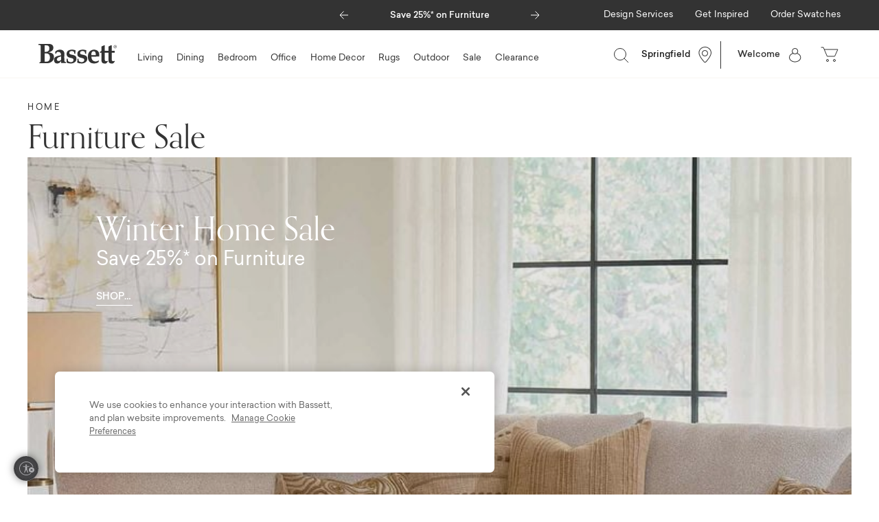

--- FILE ---
content_type: text/html;charset=UTF-8
request_url: https://www.bassettfurniture.com/sale
body_size: 24827
content:


<!-- hooks/afterFooter is successfully loaded -->









<!-- Include Page Designer Campaign Banner JavaScript and Styles only once here rather than at component level. -->
<!-- There should only be one Campagin Banner added on a PD page. Multiple Banners is unsupported at the moment. -->


<!DOCTYPE html>
<html lang="">
<head>
<!--[if gt IE 9]><!-->
<script>//common/scripts.isml</script>
<script defer type="text/javascript" src="/on/demandware.static/Sites-bassett-Site/-/default/v1769275165683/js/main.js"></script>

    <script defer type="text/javascript" src="/on/demandware.static/Sites-bassett-Site/-/default/v1769275165683/js/search.js"
        
        >
    </script>

    <script defer type="text/javascript" src="/on/demandware.static/Sites-bassett-Site/-/default/v1769275165683/js/pdBanners.js"
        
        >
    </script>

    <script defer type="text/javascript" src="/on/demandware.static/Sites-bassett-Site/-/default/v1769275165683/js/carousel.js"
        
        >
    </script>

    <script defer type="text/javascript" src="/on/demandware.static/Sites-bassett-Site/-/default/v1769275165683/js/campaignBanner.js"
        
        >
    </script>


   <script defer type="text/javascript" src="/on/demandware.static/Sites-bassett-Site/-/default/v1769275165683/js/vcn.js"></script>



<!-- Optimizely A/B Testing Script -->
   <script type="text/javascript" async src="https://cdn.optimizely.com/js/29734250217.js"></script>


<!--<![endif]-->

   <script type="application/ld+json">
        {"@context":"https://schema.org/","@type":"ItemList","url":"https://www.bassettfurniture.com/sale","numberOfItems":24,"itemListElement":[{"@type":"Product","position":1,"image":"https://media.bassettfurniture.com/8301-V240035C.jpg","url":"https://www.bassettfurniture.com/pdp/accent-pillows/merced-pillow/70602.html","name":"Merced Pillow","offers":{"@type":"Offer","priceCurrency":"USD","price":64}},{"@type":"Product","position":2,"image":"https://media.bassettfurniture.com/2676-LSECTARM-1495-0-BF807-01.jpg","url":"https://www.bassettfurniture.com/pdp/sectionals/beckham-thin-track-arm-modular-l-shaped-sectional/69019.html","name":"Beckham Thin Track Arm Modular L-Shaped Sectional","offers":{"@type":"Offer","priceCurrency":"USD","price":4637}},{"@type":"Product","position":3,"image":"https://media.bassettfurniture.com/2611-K153-01.jpg","url":"https://www.bassettfurniture.com/pdp/beds/charlotte-upholstered-bed-with-footboard/68420.html","name":"Charlotte Upholstered Bed with Footboard","offers":{"@type":"Offer","priceCurrency":"USD","price":1999}},{"@type":"Product","position":4,"image":"https://media.bassettfurniture.com/2751-H158.jpg","url":"https://www.bassettfurniture.com/pdp/beds/shoreline-ocean-grey-louvered-headboard/70873.html","name":"Shoreline Ocean Grey Louvered Headboard","offers":{"@type":"Offer","priceCurrency":"USD","price":219}},{"@type":"Product","position":5,"image":"https://media.bassettfurniture.com/2968-K153S.jpg","url":"https://www.bassettfurniture.com/pdp/beds/ventura-upholstered-bed/68504.html","name":"Ventura Upholstered Bed","offers":{"@type":"Offer","priceCurrency":"USD","price":1399}},{"@type":"Product","position":6,"image":"https://media.bassettfurniture.com/2977-K159S.jpg","url":"https://www.bassettfurniture.com/pdp/beds/tidewater-bed/69295.html","name":"Tidewater Bed","offers":{"@type":"Offer","priceCurrency":"USD","price":1199}},{"@type":"Product","position":7,"image":"https://media.bassettfurniture.com/2611-RCSECT-1583-11-01.jpg","url":"https://www.bassettfurniture.com/pdp/sectionals/allure-track-arm-chaise-sectional/68927.html","name":"Allure Track Arm Chaise Sectional","offers":{"@type":"Offer","priceCurrency":"USD","price":3099}},{"@type":"Product","position":8,"image":"https://media.bassettfurniture.com/3000-05G.jpg","url":"https://www.bassettfurniture.com/pdp/leather-accent-chairs/ranlo-leather-swivel-arm-chair/71494.html","name":"Ranlo Leather Swivel Arm Chair","offers":{"@type":"Offer","priceCurrency":"USD","price":1699}},{"@type":"Product","position":9,"image":"https://media.bassettfurniture.com/1328-05L.jpg","url":"https://www.bassettfurniture.com/pdp/accent-chairs/creswell-leather-wood-arm-swivel-chair/70251.html","name":"Creswell Leather Wood Arm Swivel Chair","offers":{"@type":"Offer","priceCurrency":"USD","price":1649}},{"@type":"Product","position":10,"image":"https://media.bassettfurniture.com/2572-0251S.jpg","url":"https://www.bassettfurniture.com/pdp/chests/bella-chest/68833.html","name":"Bella Chest","offers":{"@type":"Offer","priceCurrency":"USD","price":999}},{"@type":"Product","position":11,"image":"https://media.bassettfurniture.com/6021-K606B-BRASS-DKCHESTNUT.jpg","url":"https://www.bassettfurniture.com/pdp/coffee-cocktail-tables/andover-round-cocktail-table/69718.html","name":"Andover Round Cocktail Table","offers":{"@type":"Offer","priceCurrency":"USD","price":999}},{"@type":"Product","position":12,"image":"https://media.bassettfurniture.com/1230-09-1588-18-01-022825.jpg","url":"https://www.bassettfurniture.com/pdp/accent-chairs/oswell-roll-arm-swivel-glider-chair/69029.html","name":"Oswell Roll Arm Swivel Glider Chair","offers":{"@type":"Offer","priceCurrency":"USD","price":1599}},{"@type":"Product","position":13,"image":"https://media.bassettfurniture.com/6W32-0613.jpg","url":"https://www.bassettfurniture.com/pdp/coffee-cocktail-tables/ogden-cocktail-table/6W32-0613.html","name":"Ogden Cocktail Table","offers":{"@type":"Offer","priceCurrency":"USD","price":1199}},{"@type":"Product","position":14,"image":"https://media.bassettfurniture.com/1044-02L-7229-19-BF807-01.jpg","url":"https://www.bassettfurniture.com/pdp/leather-accent-chairs/corinna-leather-accent-chair/68773.html","name":"Corinna Leather Accent Chair","offers":{"@type":"Offer","priceCurrency":"USD","price":2249}},{"@type":"Product","position":15,"image":"https://media.bassettfurniture.com/1322-02S.jpg","url":"https://www.bassettfurniture.com/pdp/accent-chairs/raeford-accent-chair/70438.html","name":"Raeford Accent Chair","offers":{"@type":"Offer","priceCurrency":"USD","price":1199}},{"@type":"Product","position":16,"image":"https://media.bassettfurniture.com/1334-02CS.jpg","url":"https://www.bassettfurniture.com/pdp/accent-chairs/richfield-leather-accent-chair/70463.html","name":"Richfield Leather Accent Chair","offers":{"@type":"Offer","priceCurrency":"USD","price":1899}},{"@type":"Product","position":17,"image":"https://media.bassettfurniture.com/1328-02-1601-19-BF807.jpg","url":"https://www.bassettfurniture.com/pdp/accent-chairs/creswell-wood-arm-accent-chair/70709.html","name":"Creswell Wood Arm Accent Chair","offers":{"@type":"Offer","priceCurrency":"USD","price":1149}},{"@type":"Product","position":18,"image":"https://media.bassettfurniture.com/2977-KS59.jpg","url":"https://www.bassettfurniture.com/pdp/beds/tidewater-storage-bed/71859.html","name":"Tidewater Storage Bed","offers":{"@type":"Offer","priceCurrency":"USD","price":1899}},{"@type":"Product","position":19,"image":"https://media.bassettfurniture.com/8130-CU651-01-2.jpg","url":"https://www.bassettfurniture.com/pdp/floor-lamps/simone-polished-nickel-floor-lamp/8130-CU651.html","name":"Simone Polished Nickel Floor Lamp","offers":{"@type":"Offer","priceCurrency":"USD","price":319}},{"@type":"Product","position":20,"image":"https://media.bassettfurniture.com/2676-CSECTFC2-1495-2-01.jpg","url":"https://www.bassettfurniture.com/pdp/sectionals/beckham-modular-sofa-with-ottoman/71670.html","name":"Beckham Modular Sofa with Ottoman","offers":{"@type":"Offer","priceCurrency":"USD","price":3587}},{"@type":"Product","position":21,"image":"https://media.bassettfurniture.com/811B-L3287T-01.jpg","url":"https://www.bassettfurniture.com/pdp/table-lamps/sullivan-table-lamp/811B-L3287T.html","name":"Sullivan Table Lamp","offers":{"@type":"Offer","priceCurrency":"USD","price":220}},{"@type":"Product","position":22,"image":"https://media.bassettfurniture.com/2714-RLSECTFC189-19-01.jpg","url":"https://www.bassettfurniture.com/pdp/sectionals/spencer-roll-arm-l-shaped-sectional/71661.html","name":"Spencer Roll Arm L-Shaped Sectional","offers":{"@type":"Offer","priceCurrency":"USD","price":3199}},{"@type":"Product","position":23,"image":"https://media.bassettfurniture.com/3887-12-1603-15-01.jpg","url":"https://www.bassettfurniture.com/pdp/accent-chairs/carolina-panel-arm-chair/68877.html","name":"Carolina Panel Arm Chair","offers":{"@type":"Offer","priceCurrency":"USD","price":1399}},{"@type":"Product","position":24,"image":"https://media.bassettfurniture.com/3910-63E-LLE-01.jpg","url":"https://www.bassettfurniture.com/pdp/leather-sectionals/cabo-leather-chaise-sectional/71933.html","name":"Cabo Leather Chaise Sectional","offers":{"@type":"Offer","priceCurrency":"USD","price":3999}}]}
    </script>


<meta charset="UTF-8"/>

<meta http-equiv="x-ua-compatible" content="ie=edge"/>

<meta name="viewport" content="width=device-width, initial-scale=1"/>




    <title>Sale: Furniture, Home Furnishings &amp; Décor | Discounted Designer Furniture | Bassett Furniture</title>


<meta name="description" content="The time is limited, the values are not. Shop Bassett's home furniture sale to add just the right designer touch to your modern home today. | Bassett Furniture"/>
<meta name="keywords" content="Bassett Furniture"/>



    
        <meta name="robots" content="index,follow">
    
    

    
        <meta property="og:url" content="https://www.bassettfurniture.com/on/demandware.store/Sites-bassett-Site/default/__SYSTEM__Page-Render?cid=clp-sale&amp;params=%7b%22custom%22%3a%22%7b%5c%22action%5c%22%3a%5c%22Search-Show%5c%22%2c%5c%22queryString%5c%22%3a%5c%22cgid%3dsale%5c%22%2c%5c%22locale%5c%22%3a%5c%22default%5c%22%2c%5c%22tracking_consent%5c%22%3anull%2c%5c%22csrf%5c%22%3a%7b%5c%22tokenName%5c%22%3a%5c%22csrf_token%5c%22%2c%5c%22token%5c%22%3a%5c%229jKINeajAdK__xPGSBqKfQshIJ8KKea4d4Wk1OMkemMABGt6LgJf5AdwqyM01oHIgXMT_8XARegIipN8pP8HPHdJYhJz9a6hpw8eXqDz60ku4GSzKFfMa6u0TuqzdRG1TcyaVcF_79-GQkIijm8aOucRWRaLg5IJrvfJTINOeQD8Cr-9pgU%3d%5c%22%7d%2c%5c%22srule%5c%22%3anull%2c%5c%22start%5c%22%3anull%2c%5c%22sz%5c%22%3anull%2c%5c%22preferences%5c%22%3anull%2c%5c%22CurrentPageMetaData%5c%22%3a%7b%5c%22title%5c%22%3a%5c%22Sites-bassett-Site%5c%22%2c%5c%22description%5c%22%3a%5c%22%5c%22%2c%5c%22keywords%5c%22%3a%5c%22%5c%22%2c%5c%22pageMetaTags%5c%22%3a%5b%5d%7d%7d%22%2c%22aspect_attributes%22%3a%7b%22category%22%3a%22sale%22%7d%7d&amp;vf=d9adf924cd6e1f1f38da96624e9a92e0&amp;at=plp&amp;pt=productList">
    


<link rel="icon" type="image/png" href="/on/demandware.static/Sites-bassett-Site/-/default/dw46ee8ebe/images/favicons/Bassett_favicon_196Grey.png" sizes="196x196" />
<link rel="icon" type="image/png" href="/on/demandware.static/Sites-bassett-Site/-/default/dw880a8ffa/images/favicons/Bassett_favicon_96Grey.png" sizes="96x96" />
<link rel="icon" type="image/png" href="/on/demandware.static/Sites-bassett-Site/-/default/dw858359e1/images/favicons/Bassett_favicon_32Grey.png" sizes="32x32" />
<link rel="icon" type="image/png" href="/on/demandware.static/Sites-bassett-Site/-/default/dwc41ba6dd/images/favicons/Bassett_favicon_16Grey.png" sizes="16x16" />
<link rel="icon" type="image/png" href="/on/demandware.static/Sites-bassett-Site/-/default/dw8ebf5b9c/images/favicons/Bassett_favicon_128Grey.png" sizes="128x128" />
<link href="//maxcdn.bootstrapcdn.com/font-awesome/4.7.0/css/font-awesome.min.css" rel="stylesheet">
<link rel="stylesheet" href="/on/demandware.static/Sites-bassett-Site/-/default/v1769275165683/css/global.css" />

    <link rel="stylesheet" href="/on/demandware.static/Sites-bassett-Site/-/default/v1769275165683/css/search.css"  />

    <link rel="stylesheet" href="/on/demandware.static/Sites-bassett-Site/-/default/v1769275165683/css/experience/global.css"  />

    <link rel="stylesheet" href="/on/demandware.static/Sites-bassett-Site/-/default/v1769275165683/css/experience/productListingPage.css"  />

    <link rel="stylesheet" href="/on/demandware.static/Sites-bassett-Site/-/default/v1769275165683/css/experience/components/bassettLayouts/gridLayout.css"  />

    <link rel="stylesheet" href="/on/demandware.static/Sites-bassett-Site/-/default/v1769275165683/css/experience/components/bassettLayouts/heroCarousel.css"  />

    <link rel="stylesheet" href="/on/demandware.static/Sites-bassett-Site/-/default/v1769275165683/css/experience/components/bassettLayouts/customImageOverlay.css"  />

    <link rel="stylesheet" href="/on/demandware.static/Sites-bassett-Site/-/default/v1769275165683/css/experience/components/bassettAssets/buttonComponent.css"  />

    <link rel="stylesheet" href="/on/demandware.static/Sites-bassett-Site/-/default/v1769275165683/css/experience/components/bassettLayouts/textBesideLayout.css"  />

    <link rel="stylesheet" href="/on/demandware.static/Sites-bassett-Site/-/default/v1769275165683/css/experience/components/bassettAssets/customTextComponent.css"  />

    <link rel="stylesheet" href="/on/demandware.static/Sites-bassett-Site/-/default/v1769275165683/css/experience/components/bassettAssets/spacerComponent.css"  />

    <link rel="stylesheet" href="/on/demandware.static/Sites-bassett-Site/-/default/v1769275165683/css/experience/components/commerceAssets/campaignBanner.css"  />



    <!-- OneTrust Cookies Consent Notice start for bassettfurniture.com -->
<script src="https://cdn.cookielaw.org/scripttemplates/otSDKStub.js"  type="text/javascript" charset="UTF-8" data-domain-script="4e330007-6b2f-4e4f-82ab-c49fd665ed9b" ></script>
<script type="text/javascript">
function OptanonWrapper() { }
</script>
<!-- OneTrust Cookies Consent Notice end for bassettfurniture.com -->





    
     
    <script>
        window.dataLayer = window.dataLayer || [];
    </script>
    <!-- Google Tag Manager -->
    <script>(function(w,d,s,l,i){w[l]=w[l]||[];w[l].push({'gtm.start': 
    new Date().getTime(),event:'gtm.js'});var f=d.getElementsByTagName(s)[0], 
    j=d.createElement(s),dl=l!='dataLayer'?'&l='+l:'';j.async=true;j.src=
    'https://www.googletagmanager.com/gtm.js?id='+i+dl;f.parentNode.insertBefore(j,f);
    })(window,document,'script','dataLayer',"GTM-NXVMGV");</script>
    <!-- End Google Tag Manager -->
    <script>ga('require', 'ec');</script>


    <div style="display:none;" id="metaPixelID" data-meta-pixel-id="569538563390546"></div>
    
        
     
    <!-- Facebook Pixel Code -->

<script>
    !function(f,b,e,v,n,t,s)
    {if(f.fbq)return;n=f.fbq=function(){n.callMethod?
    n.callMethod.apply(n,arguments):n.queue.push(arguments)};
    if(!f._fbq)f._fbq=n;n.push=n;n.loaded=!0;n.version="2.0";
    n.queue=[];t=b.createElement(e);t.async=!0;
    t.src=v;s=b.getElementsByTagName(e)[0];
    s.parentNode.insertBefore(t,s)}(window, document,"script",
    "https://connect.facebook.net/en_US/fbevents.js");
    fbq("init", "569538563390546");
    fbq("track", "PageView");
</script>

<noscript>
    <img height="1" width="1" style="display:none" src="https://www.facebook.com/tr?id=569538563390546&ev=PageView&noscript=1" />
</noscript>

<!-- End Facebook Pixel Code -->


    






    
    <!-- Pinterest Tag -->
    <script>
        !function(e){if(!window.pintrk){window.pintrk=function(){
        window.pintrk.queue.push(Array.prototype.slice.call(arguments))};
        var n=window.pintrk;n.queue=[],n.version="3.0";
        var t=document.createElement("script");t.async=!0,t.src=e;
        var r=document.getElementsByTagName("script")[0];
        r.parentNode.insertBefore(t,r)}}("https://s.pinimg.com/ct/core.js");
        pintrk("load", 2612387692333, {em: "null"});
        pintrk("page");
    </script>
    <noscript>
        <img height="1" width="1" style="display:none;" alt="" src="https://ct.pinterest.com/v3/?tid=2612387692333&event=init&pd[em]=null&noscript=1" />
    </noscript>
    <!-- End Pinterest Tag -->



<div class="affirmenabled d-none" data-affirmenabled="true"></div>



	<script>
	  var _affirm_config = { 
	    public_api_key:  "3L6RJHRNXTS5LDGP",
	    script:          "https://cdn1.affirm.com/js/v2/affirm.js",
	    session_id:		 "PRqtPqYYRPnpGGtZGi5vhWm669NCHXUOUaw="	
	  };
	  (function(l,g,m,e,a,f,b){var d,c=l[m]||{},h=document.createElement(f),n=document.getElementsByTagName(f)[0],k=function(a,b,c){return function(){a[b]._.push([c,arguments])}};c[e]=k(c,e,"set");d=c[e];c[a]={};c[a]._=[];d._=[];c[a][b]=k(c,a,b);a=0;for(b="set add save post open empty reset on off trigger ready setProduct".split(" ");a<b.length;a++)d[b[a]]=k(c,e,b[a]);a=0;for(b=["get","token","url","items"];a<b.length;a++)d[b[a]]=function(){};h.async=!0;h.src=g[f];n.parentNode.insertBefore(h,n);delete g[f];d(g);l[m]=c})(window,_affirm_config,"affirm","checkout","ui","script","ready");
	</script>
	<link href="/on/demandware.static/Sites-bassett-Site/-/default/v1769275165683/css/affirmstyle.css" type="text/css" rel="stylesheet" />


















	<input type="hidden" id="paypal_express" class="paypal_express" value="/on/demandware.store/Sites-bassett-Site/default/CYBPaypal-InitiatePaypalExpress" />
	<input type="hidden" id="paypal_callback" class="paypal_callback" value="https://www.bassettfurniture.com/on/demandware.store/Sites-bassett-Site/default/CYBPaypal-SessionCallback" />
	<input type="hidden" id="paypal_enabled" class="paypal_enabled" value="true" />
	<input type="hidden" id="paypal_endpoint" class="paypal_endpoint" value="production" />


<!-- Marketing Cloud Analytics -->
<script type='text/javascript' src='//100006727.collect.igodigital.com/collect.js'></script>
<!-- End Marketing Cloud Analytics -->









<link rel="canonical" href="https://www.bassettfurniture.com/sale"/>

<script type="text/javascript">//<!--
/* <![CDATA[ (head-active_data.js) */
var dw = (window.dw || {});
dw.ac = {
    _analytics: null,
    _events: [],
    _category: "",
    _searchData: "",
    _anact: "",
    _anact_nohit_tag: "",
    _analytics_enabled: "true",
    _timeZone: "Etc/UTC",
    _capture: function(configs) {
        if (Object.prototype.toString.call(configs) === "[object Array]") {
            configs.forEach(captureObject);
            return;
        }
        dw.ac._events.push(configs);
    },
	capture: function() { 
		dw.ac._capture(arguments);
		// send to CQ as well:
		if (window.CQuotient) {
			window.CQuotient.trackEventsFromAC(arguments);
		}
	},
    EV_PRD_SEARCHHIT: "searchhit",
    EV_PRD_DETAIL: "detail",
    EV_PRD_RECOMMENDATION: "recommendation",
    EV_PRD_SETPRODUCT: "setproduct",
    applyContext: function(context) {
        if (typeof context === "object" && context.hasOwnProperty("category")) {
        	dw.ac._category = context.category;
        }
        if (typeof context === "object" && context.hasOwnProperty("searchData")) {
        	dw.ac._searchData = context.searchData;
        }
    },
    setDWAnalytics: function(analytics) {
        dw.ac._analytics = analytics;
    },
    eventsIsEmpty: function() {
        return 0 == dw.ac._events.length;
    }
};
/* ]]> */
// -->
</script>
<script type="text/javascript">//<!--
/* <![CDATA[ (head-cquotient.js) */
var CQuotient = window.CQuotient = {};
CQuotient.clientId = 'bgnc-bassett';
CQuotient.realm = 'BGNC';
CQuotient.siteId = 'bassett';
CQuotient.instanceType = 'prd';
CQuotient.locale = 'default';
CQuotient.fbPixelId = '__UNKNOWN__';
CQuotient.activities = [];
CQuotient.cqcid='';
CQuotient.cquid='';
CQuotient.cqeid='';
CQuotient.cqlid='';
CQuotient.apiHost='api.cquotient.com';
/* Turn this on to test against Staging Einstein */
/* CQuotient.useTest= true; */
CQuotient.useTest = ('true' === 'false');
CQuotient.initFromCookies = function () {
	var ca = document.cookie.split(';');
	for(var i=0;i < ca.length;i++) {
	  var c = ca[i];
	  while (c.charAt(0)==' ') c = c.substring(1,c.length);
	  if (c.indexOf('cqcid=') == 0) {
		CQuotient.cqcid=c.substring('cqcid='.length,c.length);
	  } else if (c.indexOf('cquid=') == 0) {
		  var value = c.substring('cquid='.length,c.length);
		  if (value) {
		  	var split_value = value.split("|", 3);
		  	if (split_value.length > 0) {
			  CQuotient.cquid=split_value[0];
		  	}
		  	if (split_value.length > 1) {
			  CQuotient.cqeid=split_value[1];
		  	}
		  	if (split_value.length > 2) {
			  CQuotient.cqlid=split_value[2];
		  	}
		  }
	  }
	}
}
CQuotient.getCQCookieId = function () {
	if(window.CQuotient.cqcid == '')
		window.CQuotient.initFromCookies();
	return window.CQuotient.cqcid;
};
CQuotient.getCQUserId = function () {
	if(window.CQuotient.cquid == '')
		window.CQuotient.initFromCookies();
	return window.CQuotient.cquid;
};
CQuotient.getCQHashedEmail = function () {
	if(window.CQuotient.cqeid == '')
		window.CQuotient.initFromCookies();
	return window.CQuotient.cqeid;
};
CQuotient.getCQHashedLogin = function () {
	if(window.CQuotient.cqlid == '')
		window.CQuotient.initFromCookies();
	return window.CQuotient.cqlid;
};
CQuotient.trackEventsFromAC = function (/* Object or Array */ events) {
try {
	if (Object.prototype.toString.call(events) === "[object Array]") {
		events.forEach(_trackASingleCQEvent);
	} else {
		CQuotient._trackASingleCQEvent(events);
	}
} catch(err) {}
};
CQuotient._trackASingleCQEvent = function ( /* Object */ event) {
	if (event && event.id) {
		if (event.type === dw.ac.EV_PRD_DETAIL) {
			CQuotient.trackViewProduct( {id:'', alt_id: event.id, type: 'raw_sku'} );
		} // not handling the other dw.ac.* events currently
	}
};
CQuotient.trackViewProduct = function(/* Object */ cqParamData){
	var cq_params = {};
	cq_params.cookieId = CQuotient.getCQCookieId();
	cq_params.userId = CQuotient.getCQUserId();
	cq_params.emailId = CQuotient.getCQHashedEmail();
	cq_params.loginId = CQuotient.getCQHashedLogin();
	cq_params.product = cqParamData.product;
	cq_params.realm = cqParamData.realm;
	cq_params.siteId = cqParamData.siteId;
	cq_params.instanceType = cqParamData.instanceType;
	cq_params.locale = CQuotient.locale;
	
	if(CQuotient.sendActivity) {
		CQuotient.sendActivity(CQuotient.clientId, 'viewProduct', cq_params);
	} else {
		CQuotient.activities.push({activityType: 'viewProduct', parameters: cq_params});
	}
};
/* ]]> */
// -->
</script>


<script id="usntA40start" src="https://a40.usablenet.com/pt/c/bassettfurniture/cs-start" data-size="small" data-color="dark" async></script>

</head>
<body class="Search-Show">



<style type='text/css'>
    .embeddedServiceHelpButton .helpButton .uiButton {
        background-color: #474747;
        font-family: "Sailec_Regular", sans-serif;
    }

    .embeddedServiceHelpButton .uiButton {
        min-width: 2em;
    }

    .embeddedServiceHelpButton .helpButton {
        right: 20px;
    }
    
    @media (min-width: 768px) {
        .embeddedServiceHelpButton .helpButton .uiButton {
            right: 30px;
        }
        .embeddedServiceSidebarMinimizedDefaultUI .embeddedServiceIcon {
            margin-right: 10px !important;
        }
    }

    @media (max-width: 768px) {
        .embeddedServiceHelpButton .uiButton .helpButtonLabel .message {
            display: none;
        }
        .embeddedServiceHelpButton .embeddedServiceIcon {
            margin-right: 0
        }

        .embeddedServiceSidebarMinimizedDefaultUI .content .messageContent .minimizedText .message {
            display: none;
        }
    }

    .embeddedServiceHelpButton .helpButton .uiButton:focus {
        outline: 1px solid #474747;
    }

    .embeddedServiceSidebar header.sidebarHeader h2 {

        color: #fff;
        font-family: "Sailec_Regular", sans-serif;

    }

    .embeddedServiceHelpButton .embeddedServiceIcon {
        display: inline-block !important;
    }

 .embeddedServiceSidebarMinimizedDefaultUI.helpButton {
        min-width: 3em;
        right: 20px;
    }

    .embeddedServiceSidebarMinimizedDefaultUI {
        min-width: 3em;
        width: 3em;
    }

    .embeddedServiceSidebarMinimizedDefaultUI .minimizedImage,
    .embeddedServiceSidebarMinimizedDefaultUI .embeddedServiceIcon {
        margin-right: 0px;
        margin-left: 3px;

    }
</style>

<script type='text/javascript' src='https://service.force.com/embeddedservice/5.0/esw.min.js'></script>
<script type='text/javascript'>
	var initESW = function(gslbBaseURL) {
		embedded_svc.settings.displayHelpButton = true; //Or false
		embedded_svc.settings.language = ''; //For example, enter 'en' or 'en-US'

		embedded_svc.settings.defaultMinimizedText = 'Chat With Us'; //(Defaults to Chat with an Expert)
		embedded_svc.settings.disabledMinimizedText = ''; //(Defaults to Agent Offline)

		embedded_svc.settings.loadingText = ''; //(Defaults to Loading)
		//embedded_svc.settings.storageDomain = 'yourdomain.com'; //(Sets the domain for your deployment so that visitors can navigate subdomains during a chat session)

		// Settings for Chat
		//embedded_svc.settings.directToButtonRouting = function(prechatFormData) {
			// Dynamically changes the button ID based on what the visitor enters in the pre-chat form.
			// Returns a valid button ID.
		//};
		//embedded_svc.settings.prepopulatedPrechatFields = {}; //Sets the auto-population of pre-chat form fields
		//embedded_svc.settings.fallbackRouting = []; //An array of button IDs, user IDs, or userId_buttonId
		//embedded_svc.settings.offlineSupportMinimizedText = '...'; //(Defaults to Contact Us)
embedded_svc.settings.extraPrechatFormDetails = [{ "label": "How can we help?", "transcriptFields": ["PreChatSelection__c"] }, { "label": "Email", "transcriptFields": ["Email_Chat__c"] }, { "label": "First Name", "transcriptFields": ["First_Name_Chat__c"] }, { "label": "Last Name", "transcriptFields": ["Last_Name_Chat__c"] }, { "label": "Additional Information", "transcriptFields": ["How_Can_We_Help_Details__c"] }];

		embedded_svc.settings.enabledFeatures = ['LiveAgent'];
		embedded_svc.settings.entryFeature = 'LiveAgent';

		embedded_svc.init(
			'https://bassettfurniture.my.salesforce.com',
			'https://bassettfurniture.my.site.com/Chat',
			gslbBaseURL,
			'00D1N000001751S',
			'Bassett_Furniture_Chat2',
			{
				baseLiveAgentContentURL: 'https://c.la11-core1.sfdc-8tgtt5.salesforceliveagent.com/content',
				deploymentId: '5723l0000005jaH',
				buttonId: '5733l0000001U2o',
				baseLiveAgentURL: 'https://d.la11-core1.sfdc-8tgtt5.salesforceliveagent.com/chat',
				eswLiveAgentDevName: 'EmbeddedServiceLiveAgent_Parent04I3l000000TS2oEAG_19326b7ab19',
				isOfflineSupportEnabled: true
			}
		);
	};

	if (!window.embedded_svc) {
		var s = document.createElement('script');
		s.setAttribute('src', 'https://bassettfurniture.my.salesforce.com/embeddedservice/5.0/esw.min.js');
		s.onload = function() {
			initESW(null);
		};
		document.body.appendChild(s);
	} else {
		initESW('https://service.force.com');
	}
</script>

<div class="page" data-action="Search-Show" data-querystring="cgid=sale" >
<header>
    
    <a href="#maincontent" class="skip" aria-label="Skip to main content">Skip to main content</a>
<a href="#footercontent" class="skip" aria-label="Skip to footer content">Skip to footer content</a>

    <div class="header-banner">
        <div class="d-flex justify-content-between align-items-start">
            
	 


	
    <div id="global-header-promo-carousel" class="carousel slide" data-ride="carousel">
        <div class="carousel-inner">
            
            
                <div class="carousel-item active">
                    <p><a href="https://www.bassettfurniture.com/living">Save 25%* on Furniture</a></p>
                </div>
                
            
                <div class="carousel-item ">
                    <p><a href="https://www.bassettfurniture.com/customer-service-financing.html">Limited Time Special Financing</a></p>
                </div>
                
            
                <div class="carousel-item ">
                    <p><a href="https://www.bassettfurniture.com/home-decor">Save Up To 25%* on Accessories</a></p>
                </div>
                
            
                <div class="carousel-item ">
                    <p><a href="https://www.bassettfurniture.com/where-we-make-it.html">Bassett. Born in the USA.</a></p>
                </div>
                
            
        </div>
        <a class="carousel-control-prev " href="#global-header-promo-carousel" role="button" data-slide="prev">
            <span class="carousel-control-prev-icon" aria-hidden="true"><svg width="13" height="12" viewBox="0 0 13 12" fill="none" xmlns="http://www.w3.org/2000/svg">
<path d="M13 6H1" stroke="white"/>
<path d="M6.5 0.5L1 6L6.5 11.5" stroke="white"/>
</svg>
</span>
            <span class="sr-only">Previous</span>
        </a>
        <a class="carousel-control-next " href="#global-header-promo-carousel" role="button" data-slide="next">
            <span class="carousel-control-next-icon" aria-hidden="true"><svg width="13" height="12" viewBox="0 0 13 12" fill="none" xmlns="http://www.w3.org/2000/svg">
<path d="M0 6H12" stroke="white"/>
<path d="M6.5 0.5L12 6L6.5 11.5" stroke="white"/>
</svg>
</span>
            <span class="sr-only">Next</span>
        </a>
    </div>

 
	
            <div class="global-desktop-utility-links-container d-none d-md-flex">
                
    
    <div class="content-asset"><!-- dwMarker="content" dwContentID="34dd56156193779e552e957752" -->
        <div class="global-desktop-utility-links">
	<ul role="menu">
		<li role="presentation"><a href="https://www.bassettfurniture.com/customer-service-appointments.html" id="designServices" role="link" tabindex="0"><font style="vertical-align: inherit;"><font style="vertical-align: inherit;">Design Services</font></font></a></li>
		<li class="dropdown" role="presentation"><a aria-expanded="false" aria-haspopup="true" aria-hidden="false" class="dropdown-toggle" data-toggle="dropdown" href="#" id="getInspired" role="button" tabindex="0"><font style="vertical-align: inherit;"><font style="vertical-align: inherit;">Get Inspired</font></font></a>
		<ul aria-hidden="true" aria-label="getInspired" class="dropdown-menu" role="menu">
			<li class="dropdown-item" role="presentation"><a class="dropdown-link" href="https://www.bassettfurniture.com/materials-workroom.html" id="materialsWorkroom" role="menuitem" tabindex="0"><font style="vertical-align: inherit;"><font style="vertical-align: inherit;">Materials Workroom</font></font></a></li>
			<li class="dropdown-item" role="presentation"><a class="dropdown-link" href="https://www.bassettfurniture.com/new" id="newArrivals" role="menuitem" tabindex="0"><font style="vertical-align: inherit;"><font style="vertical-align: inherit;">New Arrivals</font></font></a></li>
			<li class="dropdown-item" role="presentation"><a class="dropdown-link" href="https://www.bassettfurniture.com/room-planner.html" id="roomPlanner" role="menuitem" tabindex="0"><font style="vertical-align: inherit;"><font style="vertical-align: inherit;">Room Planner</font></font></a></li>
			<li class="dropdown-item" role="presentation"><a class="dropdown-link" href="https://www.bassettfurniture.com/living/small-space-living" id="smallSpace" role="menuitem" tabindex="0"><font style="vertical-align: inherit;"><font style="vertical-align: inherit;">Small Space Living</font></font></a></li>
			<li class="dropdown-item" role="presentation"><a class="dropdown-link" href="https://www.bassettfurniture.com/blog" id="blog" role="menuitem" tabindex="0"><font style="vertical-align: inherit;"><font style="vertical-align: inherit;">Blog</font></font></a></li>
			<li class="dropdown-item" role="presentation"><a class="dropdown-link" href="https://www.bassettfurniture.com/catalog-request.html" id="catalog" role="menuitem" tabindex="0"><font style="vertical-align: inherit;"><font style="vertical-align: inherit;">Catalog</font></font></a></li>
		</ul>
		</li>
		<li role="presentation"><a href="https://www.bassettfurniture.com/materials-workroom.html" id="orderSwatches" role="link" tabindex="0"><font style="vertical-align: inherit;"><font style="vertical-align: inherit;">Order Swatches</font></font></a></li>
	</ul>
	</div>
    </div> <!-- End content-asset -->



            </div>
        </div>
    </div>
    <nav role="navigation" class="header-wrapper">
        <div class="header ">
            <div class="navbar-header brand float-md-left">
                <a class="logo-home" href="/" title="Bassett Furniture Home">
                    <img src="/on/demandware.static/Sites-bassett-Site/-/default/dw6e70f06b/images/logo.svg" alt="Bassett Furniture" />
                </a>
            </div>
            <div class="main-menu navbar-toggleable-sm menu-toggleable-left multilevel-dropdown float-md-left" id="sg-navbar-collapse">
                





<nav class="navbar navbar-expand-md" data-back-label="Back to previous menu">
    <div class="menu-group" role="navigation">
        <ul class="nav navbar-nav" role="menu">
            
                
                    <div class="nav-item-wrapper">
                        
                            <li class="nav-item custom-dropdown" role="presentation">
                                <a href="/living" id="living-room-furniture" class="nav-link custom-dropdown-toggle" role="button" data-toggle="custom-dropdown" aria-haspopup="true" aria-expanded="false" tabindex="0">Living</a>
                                
                                







    <div class="custom-dropdown-menu  level3" data-menu-width="70.0" data-menu-height="25.0" role="menu" aria-hidden="true" aria-label="living-room-furniture">
        <ul class="dropdown-categories" data-columns="2.0">
            
            
                
                
                

                
                    <li class="custom-dropdown-item custom-dropdown " role="presentation" data-hasheader="false">
                        
                        <a href="/living/living-room-collections" id="living-room-collections" class="custom-dropdown-link custom-dropdown-toggle " role="button" data-toggle="custom-dropdown" aria-haspopup="true" aria-expanded="false" tabindex="0">Living Room Collections</a>
                    </li>
                    
                
            
                
                
                

                
                    <li class="custom-dropdown-item custom-dropdown " role="presentation" data-hasheader="false">
                        
                        <a href="/living/in-stock-ready-to-ship" id="in-stock-living" class="custom-dropdown-link custom-dropdown-toggle " role="button" data-toggle="custom-dropdown" aria-haspopup="true" aria-expanded="false" tabindex="0">In Stock, Ready to Ship</a>
                    </li>
                    
                
            
                
                
                

                
                    <li class="custom-dropdown-item custom-dropdown " role="presentation" data-hasheader="false">
                        
                        <a href="/living/new-in-living" id="new-arrivals-living" class="custom-dropdown-link custom-dropdown-toggle " role="button" data-toggle="custom-dropdown" aria-haspopup="true" aria-expanded="false" tabindex="0">New in Living</a>
                    </li>
                    
                
            
                
                
                

                
                    <li class="custom-dropdown-item custom-dropdown " role="presentation" data-hasheader="false">
                        
                        <a href="https://www.bassettfurniture.com/materials-workroom.html" id="living-order-swatches" class="custom-dropdown-link custom-dropdown-toggle " role="button" data-toggle="custom-dropdown" aria-haspopup="true" aria-expanded="false" tabindex="0">Order Swatches</a>
                    </li>
                    
                
            
                
                
                

                
                    <li class="custom-dropdown-item custom-dropdown " role="presentation" data-hasheader="true">
                        
                            <div class="custom-dropdown-link-header text-s2">Seating</div>
                        
                        <a href="/living/sectionals" id="sectionals" class="custom-dropdown-link custom-dropdown-toggle " role="button" data-toggle="custom-dropdown" aria-haspopup="true" aria-expanded="false" tabindex="0">Sectionals</a>
                    </li>
                    
                
            
                
                
                

                
                    <li class="custom-dropdown-item custom-dropdown " role="presentation" data-hasheader="false">
                        
                        <a href="/living/sofas" id="sofas" class="custom-dropdown-link custom-dropdown-toggle " role="button" data-toggle="custom-dropdown" aria-haspopup="true" aria-expanded="false" tabindex="0">Sofas</a>
                    </li>
                    
                
            
                
                
                

                
                    <li class="custom-dropdown-item custom-dropdown " role="presentation" data-hasheader="false">
                        
                        <a href="/living/chairs" id="living-chairs" class="custom-dropdown-link custom-dropdown-toggle " role="button" data-toggle="custom-dropdown" aria-haspopup="true" aria-expanded="false" tabindex="0">Chairs</a>
                    </li>
                    
                
            
                
                
                

                
                    <li class="custom-dropdown-item custom-dropdown " role="presentation" data-hasheader="false">
                        
                        <a href="/living/reclining-furniture" id="reclining-furniture" class="custom-dropdown-link custom-dropdown-toggle " role="button" data-toggle="custom-dropdown" aria-haspopup="true" aria-expanded="false" tabindex="0">Reclining Furniture</a>
                    </li>
                    
                
            
                
                
                

                
                    <li class="custom-dropdown-item custom-dropdown " role="presentation" data-hasheader="false">
                        
                        <a href="/living/club-level-reclining-furniture" id="club-level" class="custom-dropdown-link custom-dropdown-toggle " role="button" data-toggle="custom-dropdown" aria-haspopup="true" aria-expanded="false" tabindex="0">Club Level Reclining Furniture</a>
                    </li>
                    
                
            
                
                
                

                
                    <li class="custom-dropdown-item custom-dropdown " role="presentation" data-hasheader="false">
                        
                        <a href="/living/ottomans-and-benches" id="ottomans-benches" class="custom-dropdown-link custom-dropdown-toggle " role="button" data-toggle="custom-dropdown" aria-haspopup="true" aria-expanded="false" tabindex="0">Ottomans &amp; Benches</a>
                    </li>
                    
                
            
                
                
                

                
                    <li class="custom-dropdown-item custom-dropdown " role="presentation" data-hasheader="false">
                        
                        <a href="/living/leather" id="living-leather" class="custom-dropdown-link custom-dropdown-toggle " role="button" data-toggle="custom-dropdown" aria-haspopup="true" aria-expanded="false" tabindex="0">Leather</a>
                    </li>
                    
                
            
                
                
                

                
                    <li class="custom-dropdown-item custom-dropdown " role="presentation" data-hasheader="true">
                        
                            <div class="custom-dropdown-link-header text-s2">Tables & Cabinets</div>
                        
                        <a href="/living/occasional-and-accent-tables" id="occasional-accent-furniture" class="custom-dropdown-link custom-dropdown-toggle " role="button" data-toggle="custom-dropdown" aria-haspopup="true" aria-expanded="false" tabindex="0">Occasional &amp; Accent Tables</a>
                    </li>
                    
                
            
                
                
                

                
                    <li class="custom-dropdown-item custom-dropdown " role="presentation" data-hasheader="false">
                        
                        <a href="/living/credenzas-and-media-consoles" id="credenzas-consoles" class="custom-dropdown-link custom-dropdown-toggle " role="button" data-toggle="custom-dropdown" aria-haspopup="true" aria-expanded="false" tabindex="0">Credenzas &amp; Media Consoles</a>
                    </li>
                    
                
            
                
                
                

                
                    <li class="custom-dropdown-item custom-dropdown " role="presentation" data-hasheader="false">
                        
                        <a href="/living/foyer-and-entryway" id="entryway" class="custom-dropdown-link custom-dropdown-toggle " role="button" data-toggle="custom-dropdown" aria-haspopup="true" aria-expanded="false" tabindex="0">Foyer &amp; Entryway</a>
                    </li>
                    
                
            
                
                
                

                
                    <li class="custom-dropdown-item custom-dropdown menu-header-spacing" role="presentation" data-hasheader="false">
                        
                        <a href="/living/shop-all" id="shop-all-living" class="custom-dropdown-link custom-dropdown-toggle " role="button" data-toggle="custom-dropdown" aria-haspopup="true" aria-expanded="false" tabindex="0">Shop All</a>
                    </li>
                    
                
            
            
        </ul>
    </div>


                            </li>
                        
                    </div>
                
                    <div class="nav-item-wrapper">
                        
                            <li class="nav-item custom-dropdown" role="presentation">
                                <a href="/dining" id="dining-room-furniture" class="nav-link custom-dropdown-toggle" role="button" data-toggle="custom-dropdown" aria-haspopup="true" aria-expanded="false" tabindex="0">Dining</a>
                                
                                







    <div class="custom-dropdown-menu  level3" data-menu-width="60.0" data-menu-height="20.0" role="menu" aria-hidden="true" aria-label="dining-room-furniture">
        <ul class="dropdown-categories" data-columns="2.0">
            
            
                
                
                

                
                    <li class="custom-dropdown-item custom-dropdown " role="presentation" data-hasheader="false">
                        
                        <a href="/dining/dining-room-collections" id="dining-room-collections" class="custom-dropdown-link custom-dropdown-toggle " role="button" data-toggle="custom-dropdown" aria-haspopup="true" aria-expanded="false" tabindex="0">Dining Room Collections</a>
                    </li>
                    
                
            
                
                
                

                
                    <li class="custom-dropdown-item custom-dropdown " role="presentation" data-hasheader="false">
                        
                        <a href="/dining/in-stock-ready-to-ship" id="in-stock-dining" class="custom-dropdown-link custom-dropdown-toggle " role="button" data-toggle="custom-dropdown" aria-haspopup="true" aria-expanded="false" tabindex="0">In Stock, Ready to Ship</a>
                    </li>
                    
                
            
                
                
                

                
                    <li class="custom-dropdown-item custom-dropdown " role="presentation" data-hasheader="false">
                        
                        <a href="/dining/new-in-dining" id="new-arrivals-dining" class="custom-dropdown-link custom-dropdown-toggle " role="button" data-toggle="custom-dropdown" aria-haspopup="true" aria-expanded="false" tabindex="0">New in Dining</a>
                    </li>
                    
                
            
                
                
                

                
                    <li class="custom-dropdown-item custom-dropdown " role="presentation" data-hasheader="false">
                        
                        <a href="https://www.bassettfurniture.com/materials-workroom.html" id="dining-order-swatches" class="custom-dropdown-link custom-dropdown-toggle " role="button" data-toggle="custom-dropdown" aria-haspopup="true" aria-expanded="false" tabindex="0">Order Swatches</a>
                    </li>
                    
                
            
                
                
                

                
                    <li class="custom-dropdown-item custom-dropdown menu-header-spacing" role="presentation" data-hasheader="false">
                        
                        <a href="/dining/tables" id="dining-tables" class="custom-dropdown-link custom-dropdown-toggle " role="button" data-toggle="custom-dropdown" aria-haspopup="true" aria-expanded="false" tabindex="0">Tables</a>
                    </li>
                    
                
            
                
                
                

                
                    <li class="custom-dropdown-item custom-dropdown " role="presentation" data-hasheader="false">
                        
                        <a href="/dining/chairs-and-benches" id="dining-chairs-benches1" class="custom-dropdown-link custom-dropdown-toggle " role="button" data-toggle="custom-dropdown" aria-haspopup="true" aria-expanded="false" tabindex="0">Chairs &amp; Benches</a>
                    </li>
                    
                
            
                
                
                

                
                    <li class="custom-dropdown-item custom-dropdown " role="presentation" data-hasheader="false">
                        
                        <a href="/dining/bar-and-counter-stools" id="bar-counter-stools" class="custom-dropdown-link custom-dropdown-toggle " role="button" data-toggle="custom-dropdown" aria-haspopup="true" aria-expanded="false" tabindex="0">Bar &amp; Counter Stools</a>
                    </li>
                    
                
            
                
                
                

                
                    <li class="custom-dropdown-item custom-dropdown " role="presentation" data-hasheader="false">
                        
                        <a href="/dining/storage-and-sideboards" id="storage-sideboards" class="custom-dropdown-link custom-dropdown-toggle " role="button" data-toggle="custom-dropdown" aria-haspopup="true" aria-expanded="false" tabindex="0">Storage &amp; Sideboards</a>
                    </li>
                    
                
            
                
                
                

                
                    <li class="custom-dropdown-item custom-dropdown " role="presentation" data-hasheader="true">
                        
                            <div class="custom-dropdown-link-header text-s2">Decor</div>
                        
                        <a href="https://www.bassettfurniture.com/home-decor/cabinet-hardware" id="dining-hardware" class="custom-dropdown-link custom-dropdown-toggle " role="button" data-toggle="custom-dropdown" aria-haspopup="true" aria-expanded="false" tabindex="0">Knobs &amp; Pulls</a>
                    </li>
                    
                
            
                
                
                

                
                    <li class="custom-dropdown-item custom-dropdown " role="presentation" data-hasheader="false">
                        
                        <a href="/dining/performance-rugs" id="dining-rugs" class="custom-dropdown-link custom-dropdown-toggle " role="button" data-toggle="custom-dropdown" aria-haspopup="true" aria-expanded="false" tabindex="0">Performance Rugs</a>
                    </li>
                    
                
            
                
                
                

                
                    <li class="custom-dropdown-item custom-dropdown " role="presentation" data-hasheader="false">
                        
                        <a href="/dining/shop-all" id="shop-all-dining" class="custom-dropdown-link custom-dropdown-toggle " role="button" data-toggle="custom-dropdown" aria-haspopup="true" aria-expanded="false" tabindex="0">Shop All</a>
                    </li>
                    
                
            
            
        </ul>
    </div>


                            </li>
                        
                    </div>
                
                    <div class="nav-item-wrapper">
                        
                            <li class="nav-item custom-dropdown" role="presentation">
                                <a href="/bedroom" id="bedroom-furniture" class="nav-link custom-dropdown-toggle" role="button" data-toggle="custom-dropdown" aria-haspopup="true" aria-expanded="false" tabindex="0">Bedroom</a>
                                
                                







    <div class="custom-dropdown-menu  level3" data-menu-width="60.0" data-menu-height="22.0" role="menu" aria-hidden="true" aria-label="bedroom-furniture">
        <ul class="dropdown-categories" data-columns="2.0">
            
            
                
                
                

                
                    <li class="custom-dropdown-item custom-dropdown " role="presentation" data-hasheader="false">
                        
                        <a href="/bedroom/bedroom-collections" id="bedroom-collections" class="custom-dropdown-link custom-dropdown-toggle " role="button" data-toggle="custom-dropdown" aria-haspopup="true" aria-expanded="false" tabindex="0">Bedroom Collections</a>
                    </li>
                    
                
            
                
                
                

                
                    <li class="custom-dropdown-item custom-dropdown " role="presentation" data-hasheader="false">
                        
                        <a href="/bedroom/in-stock-ready-to-ship" id="in-stock-bedroom" class="custom-dropdown-link custom-dropdown-toggle " role="button" data-toggle="custom-dropdown" aria-haspopup="true" aria-expanded="false" tabindex="0">In Stock, Ready to Ship</a>
                    </li>
                    
                
            
                
                
                

                
                    <li class="custom-dropdown-item custom-dropdown " role="presentation" data-hasheader="false">
                        
                        <a href="/bedroom/new-in-bedroom" id="new-arrivals-bedroom" class="custom-dropdown-link custom-dropdown-toggle " role="button" data-toggle="custom-dropdown" aria-haspopup="true" aria-expanded="false" tabindex="0">New in Bedroom</a>
                    </li>
                    
                
            
                
                
                

                
                    <li class="custom-dropdown-item custom-dropdown " role="presentation" data-hasheader="false">
                        
                        <a href="https://www.bassettfurniture.com/materials-workroom.html" id="bedroom-order-swatches" class="custom-dropdown-link custom-dropdown-toggle " role="button" data-toggle="custom-dropdown" aria-haspopup="true" aria-expanded="false" tabindex="0">Order Swatches</a>
                    </li>
                    
                
            
                
                
                

                
                    <li class="custom-dropdown-item custom-dropdown menu-header-spacing" role="presentation" data-hasheader="false">
                        
                        <a href="/bedroom/beds" id="beds" class="custom-dropdown-link custom-dropdown-toggle " role="button" data-toggle="custom-dropdown" aria-haspopup="true" aria-expanded="false" tabindex="0">Beds</a>
                    </li>
                    
                
            
                
                
                

                
                    <li class="custom-dropdown-item custom-dropdown " role="presentation" data-hasheader="false">
                        
                        <a href="/bedroom/dressers-and-chests" id="dressers-chests" class="custom-dropdown-link custom-dropdown-toggle " role="button" data-toggle="custom-dropdown" aria-haspopup="true" aria-expanded="false" tabindex="0">Dressers &amp; Chests</a>
                    </li>
                    
                
            
                
                
                

                
                    <li class="custom-dropdown-item custom-dropdown " role="presentation" data-hasheader="false">
                        
                        <a href="/bedroom/nightstands-and-bedside-tables" id="nightstands-bedside-tables" class="custom-dropdown-link custom-dropdown-toggle " role="button" data-toggle="custom-dropdown" aria-haspopup="true" aria-expanded="false" tabindex="0">Nightstands &amp; Bedside Tables</a>
                    </li>
                    
                
            
                
                
                

                
                    <li class="custom-dropdown-item custom-dropdown " role="presentation" data-hasheader="false">
                        
                        <a href="/bedroom/benches-and-ottomans" id="bedroom-ottomans-benches" class="custom-dropdown-link custom-dropdown-toggle " role="button" data-toggle="custom-dropdown" aria-haspopup="true" aria-expanded="false" tabindex="0">Benches &amp; Ottomans</a>
                    </li>
                    
                
            
                
                
                

                
                    <li class="custom-dropdown-item custom-dropdown " role="presentation" data-hasheader="false">
                        
                        <a href="/bedroom/benchmade" id="benchmade-bedroom" class="custom-dropdown-link custom-dropdown-toggle " role="button" data-toggle="custom-dropdown" aria-haspopup="true" aria-expanded="false" tabindex="0">BenchMade</a>
                    </li>
                    
                
            
                
                
                

                
                    <li class="custom-dropdown-item custom-dropdown menu-header-spacing" role="presentation" data-hasheader="false">
                        
                        <a href="/bedroom/mattresses-and-bases" id="mattresses" class="custom-dropdown-link custom-dropdown-toggle " role="button" data-toggle="custom-dropdown" aria-haspopup="true" aria-expanded="false" tabindex="0">Mattresses &amp; Bases</a>
                    </li>
                    
                
            
                
                
                

                
                    <li class="custom-dropdown-item custom-dropdown " role="presentation" data-hasheader="true">
                        
                            <div class="custom-dropdown-link-header text-s2">Bedding</div>
                        
                        <a href="/bedroom/bedding/duvet-covers-and-inserts" id="bedding-duvet-covers" class="custom-dropdown-link custom-dropdown-toggle " role="button" data-toggle="custom-dropdown" aria-haspopup="true" aria-expanded="false" tabindex="0">Duvet Covers &amp; Inserts</a>
                    </li>
                    
                
            
                
                
                

                
                    <li class="custom-dropdown-item custom-dropdown " role="presentation" data-hasheader="false">
                        
                        <a href="/bedroom/bedding/quilts-and-coverlets" id="quilts-coverlets" class="custom-dropdown-link custom-dropdown-toggle " role="button" data-toggle="custom-dropdown" aria-haspopup="true" aria-expanded="false" tabindex="0">Quilts &amp; Coverlets</a>
                    </li>
                    
                
            
                
                
                

                
                    <li class="custom-dropdown-item custom-dropdown " role="presentation" data-hasheader="false">
                        
                        <a href="/bedroom/bedding/sheets-and-pillowcases" id="sheets-pillowcases" class="custom-dropdown-link custom-dropdown-toggle " role="button" data-toggle="custom-dropdown" aria-haspopup="true" aria-expanded="false" tabindex="0">Sheets &amp; Pillowcases</a>
                    </li>
                    
                
            
                
                
                

                
                    <li class="custom-dropdown-item custom-dropdown " role="presentation" data-hasheader="false">
                        
                        <a href="/bedroom/bedding/shams-and-pillow-inserts" id="shams" class="custom-dropdown-link custom-dropdown-toggle " role="button" data-toggle="custom-dropdown" aria-haspopup="true" aria-expanded="false" tabindex="0">Shams &amp; Pillow Inserts</a>
                    </li>
                    
                
            
                
                
                

                
                    <li class="custom-dropdown-item custom-dropdown " role="presentation" data-hasheader="false">
                        
                        <a href="/bedroom/bedding/accent-pillows" id="pillows" class="custom-dropdown-link custom-dropdown-toggle " role="button" data-toggle="custom-dropdown" aria-haspopup="true" aria-expanded="false" tabindex="0">Accent Pillows</a>
                    </li>
                    
                
            
                
                
                

                
                    <li class="custom-dropdown-item custom-dropdown " role="presentation" data-hasheader="false">
                        
                        <a href="/bedroom/bedding/throws" id="covers-throws" class="custom-dropdown-link custom-dropdown-toggle " role="button" data-toggle="custom-dropdown" aria-haspopup="true" aria-expanded="false" tabindex="0">Throws</a>
                    </li>
                    
                
            
                
                
                

                
                    <li class="custom-dropdown-item custom-dropdown menu-header-spacing" role="presentation" data-hasheader="false">
                        
                        <a href="/bedroom/shop-all" id="shop-all-bedroom" class="custom-dropdown-link custom-dropdown-toggle " role="button" data-toggle="custom-dropdown" aria-haspopup="true" aria-expanded="false" tabindex="0">Shop All</a>
                    </li>
                    
                
            
            
        </ul>
    </div>


                            </li>
                        
                    </div>
                
                    <div class="nav-item-wrapper">
                        
                            <li class="nav-item custom-dropdown" role="presentation">
                                <a href="/office" id="office-storage" class="nav-link custom-dropdown-toggle" role="button" data-toggle="custom-dropdown" aria-haspopup="true" aria-expanded="false" tabindex="0">Office</a>
                                
                                







    <div class="custom-dropdown-menu  level3" data-menu-width="45.0" data-menu-height="20.0" role="menu" aria-hidden="true" aria-label="office-storage">
        <ul class="dropdown-categories" data-columns="1.0">
            
            
                
                
                

                
                    <li class="custom-dropdown-item custom-dropdown " role="presentation" data-hasheader="false">
                        
                        <a href="/office/desks" id="desks" class="custom-dropdown-link custom-dropdown-toggle " role="button" data-toggle="custom-dropdown" aria-haspopup="true" aria-expanded="false" tabindex="0">Desks</a>
                    </li>
                    
                
            
                
                
                

                
                    <li class="custom-dropdown-item custom-dropdown " role="presentation" data-hasheader="false">
                        
                        <a href="/office/office-chairs" id="office-chairs" class="custom-dropdown-link custom-dropdown-toggle " role="button" data-toggle="custom-dropdown" aria-haspopup="true" aria-expanded="false" tabindex="0">Office Chairs</a>
                    </li>
                    
                
            
                
                
                

                
                    <li class="custom-dropdown-item custom-dropdown " role="presentation" data-hasheader="false">
                        
                        <a href="/office/storage" id="storage" class="custom-dropdown-link custom-dropdown-toggle " role="button" data-toggle="custom-dropdown" aria-haspopup="true" aria-expanded="false" tabindex="0">Storage</a>
                    </li>
                    
                
            
            
        </ul>
    </div>


                            </li>
                        
                    </div>
                
                    <div class="nav-item-wrapper">
                        
                            <li class="nav-item custom-dropdown" role="presentation">
                                <a href="/home-decor" id="home-decor" class="nav-link custom-dropdown-toggle" role="button" data-toggle="custom-dropdown" aria-haspopup="true" aria-expanded="false" tabindex="0">Home Decor</a>
                                
                                







    <div class="custom-dropdown-menu  level3" data-menu-width="45.0" data-menu-height="23.0" role="menu" aria-hidden="true" aria-label="home-decor">
        <ul class="dropdown-categories" data-columns="1.0">
            
            
                
                
                

                
                    <li class="custom-dropdown-item custom-dropdown " role="presentation" data-hasheader="false">
                        
                        <a href="/home-decor/in-stock-ready-to-ship" id="in-stock-decor" class="custom-dropdown-link custom-dropdown-toggle " role="button" data-toggle="custom-dropdown" aria-haspopup="true" aria-expanded="false" tabindex="0">In Stock, Ready to Ship</a>
                    </li>
                    
                
            
                
                
                

                
                    <li class="custom-dropdown-item custom-dropdown " role="presentation" data-hasheader="false">
                        
                        <a href="/home-decor/new-in-home-decor" id="new-arrivals-home-decor" class="custom-dropdown-link custom-dropdown-toggle " role="button" data-toggle="custom-dropdown" aria-haspopup="true" aria-expanded="false" tabindex="0">New in Home Decor</a>
                    </li>
                    
                
            
                
                
                

                
                    <li class="custom-dropdown-item custom-dropdown menu-header-spacing" role="presentation" data-hasheader="false">
                        
                        <a href="/home-decor/lighting" id="lighting" class="custom-dropdown-link custom-dropdown-toggle " role="button" data-toggle="custom-dropdown" aria-haspopup="true" aria-expanded="false" tabindex="0">Lighting</a>
                    </li>
                    
                
            
                
                
                

                
                    <li class="custom-dropdown-item custom-dropdown " role="presentation" data-hasheader="false">
                        
                        <a href="/home-decor/wall-decor" id="wall-decor" class="custom-dropdown-link custom-dropdown-toggle " role="button" data-toggle="custom-dropdown" aria-haspopup="true" aria-expanded="false" tabindex="0">Wall Decor</a>
                    </li>
                    
                
            
                
                
                

                
                    <li class="custom-dropdown-item custom-dropdown " role="presentation" data-hasheader="false">
                        
                        <a href="/home-decor/mirrors" id="mirrors" class="custom-dropdown-link custom-dropdown-toggle " role="button" data-toggle="custom-dropdown" aria-haspopup="true" aria-expanded="false" tabindex="0">Mirrors</a>
                    </li>
                    
                
            
                
                
                

                
                    <li class="custom-dropdown-item custom-dropdown " role="presentation" data-hasheader="false">
                        
                        <a href="/home-decor/accent-pillows" id="accent-pillows" class="custom-dropdown-link custom-dropdown-toggle " role="button" data-toggle="custom-dropdown" aria-haspopup="true" aria-expanded="false" tabindex="0">Accent Pillows</a>
                    </li>
                    
                
            
                
                
                

                
                    <li class="custom-dropdown-item custom-dropdown " role="presentation" data-hasheader="false">
                        
                        <a href="/home-decor/throws" id="throws" class="custom-dropdown-link custom-dropdown-toggle " role="button" data-toggle="custom-dropdown" aria-haspopup="true" aria-expanded="false" tabindex="0">Throws</a>
                    </li>
                    
                
            
                
                
                

                
                    <li class="custom-dropdown-item custom-dropdown " role="presentation" data-hasheader="false">
                        
                        <a href="/home-decor/cabinet-hardware" id="cabinet-hardware" class="custom-dropdown-link custom-dropdown-toggle " role="button" data-toggle="custom-dropdown" aria-haspopup="true" aria-expanded="false" tabindex="0">Cabinet Hardware</a>
                    </li>
                    
                
            
                
                
                

                
                    <li class="custom-dropdown-item custom-dropdown " role="presentation" data-hasheader="false">
                        
                        <a href="/home-decor/cutting-boards" id="cutting-boards" class="custom-dropdown-link custom-dropdown-toggle " role="button" data-toggle="custom-dropdown" aria-haspopup="true" aria-expanded="false" tabindex="0">Cutting Boards</a>
                    </li>
                    
                
            
                
                
                

                
                    <li class="custom-dropdown-item custom-dropdown " role="presentation" data-hasheader="false">
                        
                        <a href="/home-decor/shop-all" id="shop-all-home-decor" class="custom-dropdown-link custom-dropdown-toggle " role="button" data-toggle="custom-dropdown" aria-haspopup="true" aria-expanded="false" tabindex="0">Shop All</a>
                    </li>
                    
                
            
            
        </ul>
    </div>


                            </li>
                        
                    </div>
                
                    <div class="nav-item-wrapper">
                        
                            <li class="nav-item custom-dropdown" role="presentation">
                                <a href="/rugs" id="rugs" class="nav-link custom-dropdown-toggle" role="button" data-toggle="custom-dropdown" aria-haspopup="true" aria-expanded="false" tabindex="0">Rugs</a>
                                
                                







    <div class="custom-dropdown-menu  level3" data-menu-width="45.0" data-menu-height="22.0" role="menu" aria-hidden="true" aria-label="rugs">
        <ul class="dropdown-categories" data-columns="1.0">
            
            
                
                
                

                
                    <li class="custom-dropdown-item custom-dropdown " role="presentation" data-hasheader="false">
                        
                        <a href="/rugs/solid-rugs" id="solid" class="custom-dropdown-link custom-dropdown-toggle " role="button" data-toggle="custom-dropdown" aria-haspopup="true" aria-expanded="false" tabindex="0">Solid Rugs</a>
                    </li>
                    
                
            
                
                
                

                
                    <li class="custom-dropdown-item custom-dropdown " role="presentation" data-hasheader="false">
                        
                        <a href="/rugs/patterned-rugs" id="patterned" class="custom-dropdown-link custom-dropdown-toggle " role="button" data-toggle="custom-dropdown" aria-haspopup="true" aria-expanded="false" tabindex="0">Patterned Rugs</a>
                    </li>
                    
                
            
                
                
                

                
                    <li class="custom-dropdown-item custom-dropdown " role="presentation" data-hasheader="false">
                        
                        <a href="/rugs/performance-rugs" id="performance" class="custom-dropdown-link custom-dropdown-toggle " role="button" data-toggle="custom-dropdown" aria-haspopup="true" aria-expanded="false" tabindex="0">Performance Rugs</a>
                    </li>
                    
                
            
                
                
                

                
                    <li class="custom-dropdown-item custom-dropdown " role="presentation" data-hasheader="false">
                        
                        <a href="/rugs/outdoor-rugs" id="outdoor-rugs" class="custom-dropdown-link custom-dropdown-toggle " role="button" data-toggle="custom-dropdown" aria-haspopup="true" aria-expanded="false" tabindex="0">Outdoor Rugs</a>
                    </li>
                    
                
            
                
                
                

                
                    <li class="custom-dropdown-item custom-dropdown " role="presentation" data-hasheader="false">
                        
                        <a href="/rugs/shop-all" id="shop-all-rugs" class="custom-dropdown-link custom-dropdown-toggle " role="button" data-toggle="custom-dropdown" aria-haspopup="true" aria-expanded="false" tabindex="0">Shop All</a>
                    </li>
                    
                
            
            
        </ul>
    </div>


                            </li>
                        
                    </div>
                
                    <div class="nav-item-wrapper">
                        
                            <li class="nav-item custom-dropdown" role="presentation">
                                <a href="/outdoor" id="outdoor" class="nav-link custom-dropdown-toggle" role="button" data-toggle="custom-dropdown" aria-haspopup="true" aria-expanded="false" tabindex="0">Outdoor</a>
                                
                                







    <div class="custom-dropdown-menu  level3" data-menu-width="50.0" data-menu-height="22.0" role="menu" aria-hidden="true" aria-label="outdoor">
        <ul class="dropdown-categories" data-columns="1.0">
            
            
                
                
                

                
                    <li class="custom-dropdown-item custom-dropdown " role="presentation" data-hasheader="false">
                        
                        <a href="/outdoor/dining" id="outdoor-dining" class="custom-dropdown-link custom-dropdown-toggle " role="button" data-toggle="custom-dropdown" aria-haspopup="true" aria-expanded="false" tabindex="0">Dining</a>
                    </li>
                    
                
            
                
                
                

                
                    <li class="custom-dropdown-item custom-dropdown " role="presentation" data-hasheader="false">
                        
                        <a href="/outdoor/living" id="outdoor-living" class="custom-dropdown-link custom-dropdown-toggle " role="button" data-toggle="custom-dropdown" aria-haspopup="true" aria-expanded="false" tabindex="0">Living</a>
                    </li>
                    
                
            
                
                
                

                
                    <li class="custom-dropdown-item custom-dropdown " role="presentation" data-hasheader="false">
                        
                        <a href="/outdoor/occasional-and-accent-furniture" id="outdoor-occasional-accent-furniture" class="custom-dropdown-link custom-dropdown-toggle " role="button" data-toggle="custom-dropdown" aria-haspopup="true" aria-expanded="false" tabindex="0">Occasional &amp; Accent Furniture</a>
                    </li>
                    
                
            
                
                
                

                
                    <li class="custom-dropdown-item custom-dropdown " role="presentation" data-hasheader="false">
                        
                        <a href="/outdoor/outdoor-rugs" id="outdoor-outdoor-rugs" class="custom-dropdown-link custom-dropdown-toggle " role="button" data-toggle="custom-dropdown" aria-haspopup="true" aria-expanded="false" tabindex="0">Outdoor Rugs</a>
                    </li>
                    
                
            
                
                
                

                
                    <li class="custom-dropdown-item custom-dropdown " role="presentation" data-hasheader="false">
                        
                        <a href="/outdoor/shop-all" id="shop-all-outdoor" class="custom-dropdown-link custom-dropdown-toggle " role="button" data-toggle="custom-dropdown" aria-haspopup="true" aria-expanded="false" tabindex="0">Shop All</a>
                    </li>
                    
                
            
            
        </ul>
    </div>


                            </li>
                        
                    </div>
                
                    <div class="nav-item-wrapper">
                        
                            <li class="nav-item" role="presentation">
                                <a href="/sale" id="sale" class="nav-link" role="link" tabindex="0">Sale</a>
                            </li>
                        
                    </div>
                
                    <div class="nav-item-wrapper">
                        
                            <li class="nav-item" role="presentation">
                                <a href="/clearance" id="sale-clearance" class="nav-link" role="link" tabindex="0">Clearance</a>
                            </li>
                        
                    </div>
                
            
            






<li class=" nav-item d-md-none">
    
    
    <div class="content-asset"><!-- dwMarker="content" dwContentID="c6d6e627d135457529a43f14e9" -->
        <div class="global-mobile-navigation-links">
		<div class="global-mobile-utility-links">
		<ul role="menu">
			<li class="nav-item" role="presentation"><a class="nav-link" href="https://www.bassettfurniture.com/customer-service-appointments.html" id="designServices" role="link" tabindex="0">Design Services</a></li>
			<li class="nav-item custom-dropdown" role="presentation"><a aria-expanded="false" aria-haspopup="true" aria-hidden="false" class="nav-link custom-dropdown-toggle" data-toggle="custom-dropdown" href="#" id="getInspired" role="button" tabindex="0">Get Inspired</a>
			<ul aria-hidden="true" aria-label="getInspired" class="custom-dropdown-menu" role="menu">
				<li class="custom-dropdown-item" role="presentation"><a class="custom-dropdown-link" href="https://www.bassettfurniture.com/materials-workroom.html">Materials Workroom</a></li>
				<li class="custom-dropdown-item" role="presentation"><a class="custom-dropdown-link" href="https://www.bassettfurniture.com/new">New Arrivals</a></li>
				<li class="custom-dropdown-item" role="presentation"><a class="custom-dropdown-link" href="https://www.bassettfurniture.com/room-planner.html">Room Planner</a></li>
				<li class="custom-dropdown-item" role="presentation"><a class="custom-dropdown-link" href="https://www.bassettfurniture.com/living/small-space-living">Small Space Living</a></li>
				<li class="custom-dropdown-item" role="presentation"><a class="custom-dropdown-link" href="https://www.bassettfurniture.com/blog" id="blog" role="menuitem" tabindex="0">Blog</a></li>
				<li class="custom-dropdown-item" role="presentation"><a class="custom-dropdown-link" href="https://www.bassettfurniture.com/catalog-request.html" id="catalog" role="menuitem" tabindex="0">Catalog</a></li>
			</ul>
			</li>
			<li class="nav-item" role="presentation"><a class="nav-link" href="https://www.bassettfurniture.com/materials-workroom.html" id="ourStory" role="link" tabindex="0">Order Swatches</a></li>
		</ul>
		</div>
		
		<div class="global-mobile-main-nav-links">
		<ul role="menu">
			<li class="nav-item authenticated" role="presentation"><a class="nav-link" href="https://www.bassettfurniture.com/wishlist" id="wishlist" role="link" tabindex="0">Wishlist</a></li>
			<li class="nav-item not-authenticated" role="presentation"><a class="nav-link" href="https://www.bassettfurniture.com/login" id="wishlistLogIn" role="link" tabindex="0">Wishlist</a></li>
			 <li class="nav-item" role="presentation"><a class="nav-link" href="http://www.alliance4safety.org/new-age-recall" target="_blank">New Age Recall Information</a></li>
		</ul>
		</div>
		</div>
    </div> <!-- End content-asset -->



</li>

        </ul>
    </div>
</nav>


            </div>
            <div class="navbar-header">
                <div class="float-right">
                    <div class="search hidden-sm-down float-left">
                        <button type="button" class="search-toggler button-icon" aria-label="Toggle search">
                            <span aria-hidden="true"><svg width="44" height="44" viewBox="0 0 44 44" fill="none" xmlns="http://www.w3.org/2000/svg">
<circle cx="21" cy="21" r="8.5" stroke="#333333"/>
<path d="M33 33L27 27" stroke="#333333"/>
</svg>
</span>
                        </button>
                        <div class="site-search" aria-hidden="true">
    <form role="search"
          action="/search"
          method="get"
          name="simpleSearch">
        <input class="form-control search-field"
               type="text"
               name="q"
               value=""
               placeholder="Search"
               role="combobox"
               aria-describedby="search-assistive-text"
               aria-haspopup="listbox"
               aria-owns="search-results"
               aria-expanded="false"
               aria-autocomplete="list"
               aria-activedescendant=""
               aria-controls="search-results"
               aria-label="Enter Keyword or Item No."
               autocomplete="off" />

        <button type="reset" name="reset-button" class="reset-button button-icon d-none" aria-label="Clear search keywords">
            <span aria-hidden="true"><svg width="20" height="20" viewBox="0 0 20 20" fill="none" xmlns="http://www.w3.org/2000/svg">
<path d="M6 6L13.9205 14" stroke="#333333"/>
<path d="M14 6L6 13.9221" stroke="#333333"/>
</svg>
</span>
        </button>
        <button type="submit" name="search-button" class="search-button button-icon" aria-label="Submit search keywords">
            <span aria-hidden="true"><svg width="44" height="44" viewBox="0 0 44 44" fill="none" xmlns="http://www.w3.org/2000/svg">
<circle cx="21" cy="21" r="8.5" stroke="#333333"/>
<path d="M33 33L27 27" stroke="#333333"/>
</svg>
</span>
        </button>
        <div class="suggestions-wrapper" data-url="/on/demandware.store/Sites-bassett-Site/default/SearchServices-GetSuggestions?q=">
            <div class="popular-suggestions">
                
    
    <div class="content-asset"><!-- dwMarker="content" dwContentID="8bc95d99548d14739f7c3513a9" -->
        <div class="text-s2">Popular Searches</div>

<ul class="popular-search-suggestions">
	<li><a href="https://www.bassettfurniture.com/living/sofas">Sofas</a></li>
	<li><a href="https://www.bassettfurniture.com/outdoor/living">Outdoor Living</a></li>
	<li><a href="https://www.bassettfurniture.com/dining/tables">Dining Tables</a></li>
</ul>
    </div> <!-- End content-asset -->



            </div>
            <div class="suggestions-inner"></div>
        </div>
        <input type="hidden" value="null" name="lang">
    </form>
</div>

                    </div>
                    <div class="store-locator-desktop hidden-sm-down float-left">
                        








<div class="dropdown dropdown-store-locator">
    

    <a href="#" class="store-locator-button button-icon has-store d-flex" id="dropdownSearchStore" data-toggle="dropdown">
        
        <span class="header__store">
            <span class="header__store-name hidden-md-down">Springfield</span>
        </span>
        <span aria-hidden="true"><svg width="44" height="44" viewBox="0 0 44 44" fill="none" xmlns="http://www.w3.org/2000/svg">
<g>
<g>
<path id="Union" fill-rule="evenodd" clip-rule="evenodd" d="M30 18.8472C30 20.683 28.9865 23.0421 27.4336 25.484C25.9053 27.887 23.9555 30.2162 22.2984 31.9514C21.9584 32.3074 21.4049 32.3074 21.0649 31.9514C19.4078 30.2162 17.4579 27.887 15.9297 25.484C14.3768 23.0421 13.3633 20.683 13.3633 18.8472C13.3633 14.5742 17.0359 11.0193 21.6816 11.0193C26.3274 11.0193 30 14.5742 30 18.8472ZM20.3417 32.642C21.0756 33.4105 22.2877 33.4105 23.0216 32.642C26.3991 29.1053 31 23.12 31 18.8472C31 13.9717 26.828 10.0193 21.6816 10.0193C16.5353 10.0193 12.3633 13.9717 12.3633 18.8472C12.3633 23.12 16.9641 29.1053 20.3417 32.642ZM25 19.5C25 21.433 23.433 23 21.5 23C19.567 23 18 21.433 18 19.5C18 17.567 19.567 16 21.5 16C23.433 16 25 17.567 25 19.5ZM26 19.5C26 21.9853 23.9853 24 21.5 24C19.0147 24 17 21.9853 17 19.5C17 17.0147 19.0147 15 21.5 15C23.9853 15 26 17.0147 26 19.5Z" fill="#333333"/>
</g>
</g>
</svg>
</span>
    </a>


<div class="header__store-locator dropdown-menu dropdown-menu-right" data-store="store"
    aria-labelledby="dropdownSearchStore">
    <div class="header__store-locator-inner">
        <div class="store__find-text">
            
                <p class="text-p2-medium m-0">Bassett Home Furnishings</p>

                <div class="header__store-locator-find">
                    <h3>Find your store</h3>
                    <p class="text-b2-global">We are proud to have a strong network of Bassett stores and retail partners across the country.  Whenever possible, we pass on the delivery and care of your website order to those local stores and partners.</p>
                </div>

                <hr class="header__store-line" />
            

        </div>

        <div class="store__error">
            <p class="text-p2-medium m-0">Bassett Home Furnishings</p>

<h3>Select your store</h3>

<p class="text-b2-medium">Your zip code is outside of our delivery area</p>

<p class="text-b2-global">
    See all stores below for our nearest location, or contact
    <a href="/customer-service-contact-us.html" class="store__error-link text-a1-underlined">customer service</a>
    for more information
</p>

<hr class="header__store-line" />
        </div>

        <div class="store">
    <div class="store__details">
        <p class="store__name text-p2-medium m-0">Cedar Hill Furniture-Springfield</p>

        <h3 class="store__location m-0">
            <a class="store__location-link" target="_blank" href="http://maps.google.com/maps?q=5506 Urbana Rd,Springfield,OH,45502">
                <span class="store__location-name text-h3 m-0">Cedar Hill Furniture-Springfield</span>
                <span aria-hidden="true"><svg width="44" height="44" viewBox="0 0 44 44" fill="none" xmlns="http://www.w3.org/2000/svg">
<g>
<g>
<path id="Union" fill-rule="evenodd" clip-rule="evenodd" d="M30 18.8472C30 20.683 28.9865 23.0421 27.4336 25.484C25.9053 27.887 23.9555 30.2162 22.2984 31.9514C21.9584 32.3074 21.4049 32.3074 21.0649 31.9514C19.4078 30.2162 17.4579 27.887 15.9297 25.484C14.3768 23.0421 13.3633 20.683 13.3633 18.8472C13.3633 14.5742 17.0359 11.0193 21.6816 11.0193C26.3274 11.0193 30 14.5742 30 18.8472ZM20.3417 32.642C21.0756 33.4105 22.2877 33.4105 23.0216 32.642C26.3991 29.1053 31 23.12 31 18.8472C31 13.9717 26.828 10.0193 21.6816 10.0193C16.5353 10.0193 12.3633 13.9717 12.3633 18.8472C12.3633 23.12 16.9641 29.1053 20.3417 32.642ZM25 19.5C25 21.433 23.433 23 21.5 23C19.567 23 18 21.433 18 19.5C18 17.567 19.567 16 21.5 16C23.433 16 25 17.567 25 19.5ZM26 19.5C26 21.9853 23.9853 24 21.5 24C19.0147 24 17 21.9853 17 19.5C17 17.0147 19.0147 15 21.5 15C23.9853 15 26 17.0147 26 19.5Z" fill="#333333"/>
</g>
</g>
</svg>
</span>
            </a>
        </h3>

        <ul class="store__address text-p3-global m-0">
            <li class="store__address_line">5506 Urbana Rd</li>

            <li>
                <span class="store__address_city">Springfield</span>
                <span class="store__address_state">OH</span>
                <span class="store__address_postalcode">45502</span>
            </li>
        </ul>

        <p class="store__phone text-b1-medium m-0">+1 (937) 399-5452</p>

        <dl class="store__schedule text-b2-global m-0">
            <dt class="day__label">Monday</dt>
            <dd class="operation_time day_monday">10:00 AM - 6:00 PM</dd>
        
            <dt class="day__label">Tuesday</dt>
            <dd class="operation_time day_tuesday">10:00 AM - 6:00 PM</dd>
        
            <dt class="day__label">Wednesday</dt>
            <dd class="operation_time day_wednesday">10:00 AM - 6:00 PM</dd>
        
            <dt class="day__label">Thursday</dt>
            <dd class="operation_time day_thursday">10:00 AM - 6:00 PM</dd>
        
            <dt class="day__label">Friday</dt>
            <dd class="operation_time day_friday">10:00 AM - 6:00 PM</dd>
        
            <dt class="day__label">Saturday</dt>
            <dd class="operation_time day_saturday">10:00 AM - 6:00 PM</dd>
        
            <dt class="day__label">Sunday</dt>
            <dd class="operation_time day_sunday">12:00 PM - 5:00 PM</dd>
        </dl>

        <hr class="header__store-line"/>

        <a href="http://stores.bassettfurniture.com/oh/springfield/342916/" class="store__link arrow-link" target="_blank">
            Store Details
            <span aria-hidden="true"><svg width="44" height="44" viewBox="0 0 44 44" fill="none" xmlns="http://www.w3.org/2000/svg">
<path fill-rule="evenodd" clip-rule="evenodd" d="M27.3359 21L24.543 18.2071L25.9572 16.7928L31.1643 22L25.9572 27.2071L24.543 25.7928L27.3358 23H14.25V21H27.3359Z" fill="#333333"/>
</svg>
</span>
        </a>

        <hr class="header__store-line"/>
    </div>
</div>


        <button class="change__location text-b1-global"
                type="button"
                aria-expanded="false">
            Change Location
            <span aria-hidden="true"><svg width="24" height="24" viewBox="0 0 24 24" fill="none" xmlns="http://www.w3.org/2000/svg">
<path d="M16.75 10.25L12.25 14.75L7.75 10.25" stroke="#333333" stroke-width="2"/>
</svg>
</span>
        </button>

        <div class="change__location-form collapse ">
            <label class="change__location-form-label text-s1 w-100 hide" for="zipCode">
                Enter your zip code
            </label>
            <form action="/on/demandware.store/Sites-bassett-Site/default/SOCI-FavStore" class="store-locator-form" method="POST">

    <div class="form-group">
        <input type="text" class="form-control " id="zipCode" aria-describedby="form-zip-code-error" name="sociZipCode"
            maxlength="5" placeholder="Zip Code" />

        <label class="form-control-label" for="zipCode">
            Zip Code
        </label>

        <div class="invalid-feedback"><span class="error-msg d-none">Enter a valid ZipCode</span></div>
    </div>

    <div class="save-btn__wrapper">
        <button type="submit" name="searchStore" class="btn-block button-primary-dark btn-save btn-search-store">
            Locate
        </button>
    </div>

    <input type="hidden" name="csrf_token" value="RuGoDXQ8OcWhOC0opGLYfGlrcLdXMFn6dEFqL_nW1BFdlxIIvTU23X4X_Qxp1vT0oqZTjAajCyKH0k6SwCpyKRQaiHPplT__EfvBHGFwKQXuv7ZxOCnmwDL4rJan_788FJmuHOZb8CUWrrOOQ3a-1v7p90cUsctyvZVPHpr0WPqVRn41cRM=" />
    <!-- GA4 ↔ Salesforce Attribution Fields (populated by GTM) -->
<input type="hidden" id="GACLIENTID__c" name="GACLIENTID__c" value="" />
<input type="hidden" id="GAUSERID__c" name="GAUSERID__c" value="" />
<input type="hidden" id="GAMEASUREMENTID__c" name="GAMEASUREMENTID__c" value="" />

</form>

        </div>

        <hr class="header__store-line"/>

        <div class="store__modal-content">
            
    
    <div class="content-asset"><!-- dwMarker="content" dwContentID="dbac9ee65db12a6357ebfcac8f" -->
        <div class="store__asset-content">
	<img alt="Free Design Help" src="https://www.bassettfurniture.com/on/demandware.static/-/Sites-bassett-Library/default/dw0a28ceb5/image.png" title="Free Design Help" />
	<h5 class="text-s1">Free Design Help</h5>
	<p class="text-b2-global m-0">Meet with one of our local designers and get started on your next design project.<p/>
</div>
    </div> <!-- End content-asset -->



        </div>

        <a href="https://www.bassettfurniture.com/customer-service-appointments.html" target="_blank" class="store__appointment text-white button-primary-dark">
            Appointment Options Available
        </a>

        <a href="/store-locator-form.html" class="all-stores__link arrow-link">
            See All Stores
            <span aria-hidden="true"><svg width="44" height="44" viewBox="0 0 44 44" fill="none" xmlns="http://www.w3.org/2000/svg">
<path fill-rule="evenodd" clip-rule="evenodd" d="M27.3359 21L24.543 18.2071L25.9572 16.7928L31.1643 22L25.9572 27.2071L24.543 25.7928L27.3358 23H14.25V21H27.3359Z" fill="#333333"/>
</svg>
</span>
        </a>
    </div>
</div>
</div>

                    </div>
                    <div class="float-left">
                        
    <div class="user user--guest user-header" data-menuimages="{&quot;living-room-furniture&quot;:{&quot;img&quot;:&quot;https://www.bassettfurniture.com/dw/image/v2/BGNC_PRD/on/demandware.static/-/Sites-bassett-Library/default/mega-menu/living/mm-c000-sofa.jpg&quot;,&quot;position&quot;:&quot;right&quot;},&quot;dining-room-furniture&quot;:{&quot;img&quot;:&quot;https://www.bassettfurniture.com/dw/image/v2/BGNC_PRD/on/demandware.static/-/Sites-bassett-Library/default/mega-menu/dining/mm-hideaway-dining.jpg&quot;,&quot;position&quot;:&quot;right&quot;},&quot;bedroom-furniture&quot;:{&quot;img&quot;:&quot;https://www.bassettfurniture.com/dw/image/v2/BGNC_PRD/on/demandware.static/-/Sites-bassett-Library/default/mega-menu/bedroom/mm-andora-bed-copy.jpg&quot;,&quot;position&quot;:&quot;right&quot;},&quot;office-storage&quot;:{&quot;img&quot;:&quot;https://www.bassettfurniture.com/dw/image/v2/BGNC_PRD/on/demandware.static/-/Sites-bassett-Library/default/mega-menu/mm-impact-office.jpg&quot;,&quot;position&quot;:&quot;right&quot;},&quot;home-decor&quot;:{&quot;img&quot;:&quot;https://www.bassettfurniture.com/dw/image/v2/BGNC_PRD/on/demandware.static/-/Sites-bassett-Library/default/mega-menu/home-decor/mm-home-decor.jpg&quot;,&quot;position&quot;:&quot;right&quot;},&quot;rugs&quot;:{&quot;img&quot;:&quot;https://www.bassettfurniture.com/dw/image/v2/BGNC_PRD/on/demandware.static/-/Sites-bassett-Library/default/mega-menu/rugs/mm-natural-rugs.jpg&quot;,&quot;position&quot;:&quot;right&quot;},&quot;outdoor&quot;:{&quot;img&quot;:&quot;https://www.bassettfurniture.com/dw/image/v2/BGNC_PRD/on/demandware.static/-/Sites-bassett-Library/default/mega-menu/outdoor/mm-lv.jpg&quot;,&quot;position&quot;:&quot;right&quot;},&quot;sale&quot;:{&quot;img&quot;:&quot;https://www.bassettfurniture.com/dw/image/v2/BGNC_PRD/on/demandware.static/-/Sites-bassett-Library/default/mega-menu/mm-keswick-bf.jpg&quot;,&quot;position&quot;:&quot;right&quot;},&quot;sale-clearance&quot;:null}">
        <button class="user__btn button-icon" aria-label="Login to your account">
            <span class="user-message hidden-xs-down">Welcome</span>
            <span aria-hidden="true"><svg width="44" height="44" viewBox="0 0 44 44" fill="none" xmlns="http://www.w3.org/2000/svg">
<path fill-rule="evenodd" clip-rule="evenodd" d="M25.2415 19.3729C25.8588 18.5968 26.2276 17.6142 26.2276 16.5455C26.2276 14.0351 24.1926 12 21.6822 12C19.1718 12 17.1367 14.0351 17.1367 16.5455C17.1367 17.6141 17.5055 18.5966 18.1227 19.3727C15.1621 20.4251 13 22.7859 13 25.6364C13 29.5367 17.0112 32.5 21.6818 32.5C26.3524 32.5 30.3636 29.5367 30.3636 25.6364C30.3636 22.786 28.2018 20.4254 25.2415 19.3729ZM21.6822 20.0909C19.7241 20.0909 18.1367 18.5036 18.1367 16.5455C18.1367 14.5874 19.7241 13 21.6822 13C23.6403 13 25.2276 14.5874 25.2276 16.5455C25.2276 17.7046 24.6724 18.7338 23.8092 19.3823C23.2167 19.8275 22.4816 20.0909 21.6822 20.0909ZM24.4358 20.1622C24.4272 20.1688 24.4185 20.1753 24.4099 20.1818C23.6501 20.7526 22.7057 21.0909 21.6822 21.0909C20.647 21.0909 19.6926 20.7448 18.9284 20.1621C15.9738 21.0308 14 23.2086 14 25.6364C14 28.7651 17.315 31.5 21.6818 31.5C26.0486 31.5 29.3636 28.7651 29.3636 25.6364C29.3636 23.2087 27.39 21.031 24.4358 20.1622Z" fill="#333333"/>
</svg>
</span>
        </button>
        <div class="popover popover-bottom border-0">
            <ul class="nav" role="menu" aria-label="Guest navigation" aria-hidden="true">
                <li class="nav-item" role="presentation"><a class="user__dropdown-link" href="/login" role="menuitem" tabindex="0">Create Account</a></li>
                <li class="nav-item" role="presentation"><a class="user__dropdown-link" href="/login" role="menuitem" tabindex="0">Sign In</a></li>
                <li class="nav-item" role="presentation"><a class="user__dropdown-link" href="/orders" role="menuitem" tabindex="0">Order Status</a></li>
                <li class="nav-item" role="presentation"><a class="user__dropdown-link" href="https://www.bassettfurniture.com/wishlist" role="menuitem" tabindex="0">Favorites</a></li>
            </ul>
        </div>
    </div>


                    </div>
                    
                    <div class="minicart float-right" data-action-url="/on/demandware.store/Sites-bassett-Site/default/Cart-MiniCartShow">
                        <div class="minicart-total">
    <a class="minicart-link button-icon minicart-empty" href="https://www.bassettfurniture.com/cart" title="Cart 0 Items" aria-label="Cart 0 Items" aria-haspopup="true">
        <span aria-hidden="true"><svg width="44" height="44" viewBox="0 0 44 44" fill="none" xmlns="http://www.w3.org/2000/svg">
<path d="M8 11H11L16.5 24H27.5L32 14H12.5" stroke="#333333" stroke-linecap="round" stroke-linejoin="round"/>
<circle cx="17" cy="30" r="1.5" stroke="#333333"/>
<circle cx="27" cy="30" r="1.5" stroke="#333333"/>
</svg>
</span>
        <span class="minicart-quantity d-none">0</span>
    </a>
</div>

<div class="popover popover-bottom" data-cart-redirect="/cart?sessionExpiration=true"></div>

                    </div>
                </div>
                <div class="mobile-search-container d-md-none">
                    <div class="mobile-search-btns pl-3">
                        <div class="close-button">
                            <button class="button-icon" role="button" aria-label="Close Menu">
                                <span aria-hidden="true"><svg width="44" height="44" viewBox="0 0 44 44" fill="none" xmlns="http://www.w3.org/2000/svg">
<path d="M13.2 13.2L30.6251 30.8" stroke="#333333"/>
<path d="M30.8 13.2L13.2 30.6285" stroke="#333333"/>
</svg>
</span>
                            </button>
                        </div>
                        <button class="navbar-toggler button-icon" type="button" aria-controls="sg-navbar-collapse" aria-expanded="false" aria-label="Toggle navigation">
                            <span aria-hidden="true"><svg width="44" height="44" viewBox="0 0 44 44" fill="none" xmlns="http://www.w3.org/2000/svg">
<path d="M10 12.5H34" stroke="#333333"/>
<path d="M10 21.5H34" stroke="#333333"/>
<path d="M10 31.5H34" stroke="#333333"/>
</svg>
</span>
                        </button>

                        








<div class="d-md-none dropdown dropdown-store-locator position-static">
    <a href="#" id="dropdownSearchStoreMobile" data-toggle="dropdown" class="store-locator-button button-icon" aria-label="Find a Store">
        <span class="sr-only">Find a Store</span>
        <span aria-hidden="true"><svg width="44" height="44" viewBox="0 0 44 44" fill="none" xmlns="http://www.w3.org/2000/svg">
<g>
<g>
<path id="Union" fill-rule="evenodd" clip-rule="evenodd" d="M30 18.8472C30 20.683 28.9865 23.0421 27.4336 25.484C25.9053 27.887 23.9555 30.2162 22.2984 31.9514C21.9584 32.3074 21.4049 32.3074 21.0649 31.9514C19.4078 30.2162 17.4579 27.887 15.9297 25.484C14.3768 23.0421 13.3633 20.683 13.3633 18.8472C13.3633 14.5742 17.0359 11.0193 21.6816 11.0193C26.3274 11.0193 30 14.5742 30 18.8472ZM20.3417 32.642C21.0756 33.4105 22.2877 33.4105 23.0216 32.642C26.3991 29.1053 31 23.12 31 18.8472C31 13.9717 26.828 10.0193 21.6816 10.0193C16.5353 10.0193 12.3633 13.9717 12.3633 18.8472C12.3633 23.12 16.9641 29.1053 20.3417 32.642ZM25 19.5C25 21.433 23.433 23 21.5 23C19.567 23 18 21.433 18 19.5C18 17.567 19.567 16 21.5 16C23.433 16 25 17.567 25 19.5ZM26 19.5C26 21.9853 23.9853 24 21.5 24C19.0147 24 17 21.9853 17 19.5C17 17.0147 19.0147 15 21.5 15C23.9853 15 26 17.0147 26 19.5Z" fill="#333333"/>
</g>
</g>
</svg>
</span>
    </a>


<div class="header__store-locator dropdown-menu dropdown-menu-right" data-store="store"
    aria-labelledby="dropdownSearchStore">
    <div class="header__store-locator-inner">
        <div class="store__find-text">
            
                <p class="text-p2-medium m-0">Bassett Home Furnishings</p>

                <div class="header__store-locator-find">
                    <h3>Find your store</h3>
                    <p class="text-b2-global">We are proud to have a strong network of Bassett stores and retail partners across the country.  Whenever possible, we pass on the delivery and care of your website order to those local stores and partners.</p>
                </div>

                <hr class="header__store-line" />
            

        </div>

        <div class="store__error">
            <p class="text-p2-medium m-0">Bassett Home Furnishings</p>

<h3>Select your store</h3>

<p class="text-b2-medium">Your zip code is outside of our delivery area</p>

<p class="text-b2-global">
    See all stores below for our nearest location, or contact
    <a href="/customer-service-contact-us.html" class="store__error-link text-a1-underlined">customer service</a>
    for more information
</p>

<hr class="header__store-line" />
        </div>

        <div class="store">
    <div class="store__details">
        <p class="store__name text-p2-medium m-0">Cedar Hill Furniture-Springfield</p>

        <h3 class="store__location m-0">
            <a class="store__location-link" target="_blank" href="http://maps.google.com/maps?q=5506 Urbana Rd,Springfield,OH,45502">
                <span class="store__location-name text-h3 m-0">Cedar Hill Furniture-Springfield</span>
                <span aria-hidden="true"><svg width="44" height="44" viewBox="0 0 44 44" fill="none" xmlns="http://www.w3.org/2000/svg">
<g>
<g>
<path id="Union" fill-rule="evenodd" clip-rule="evenodd" d="M30 18.8472C30 20.683 28.9865 23.0421 27.4336 25.484C25.9053 27.887 23.9555 30.2162 22.2984 31.9514C21.9584 32.3074 21.4049 32.3074 21.0649 31.9514C19.4078 30.2162 17.4579 27.887 15.9297 25.484C14.3768 23.0421 13.3633 20.683 13.3633 18.8472C13.3633 14.5742 17.0359 11.0193 21.6816 11.0193C26.3274 11.0193 30 14.5742 30 18.8472ZM20.3417 32.642C21.0756 33.4105 22.2877 33.4105 23.0216 32.642C26.3991 29.1053 31 23.12 31 18.8472C31 13.9717 26.828 10.0193 21.6816 10.0193C16.5353 10.0193 12.3633 13.9717 12.3633 18.8472C12.3633 23.12 16.9641 29.1053 20.3417 32.642ZM25 19.5C25 21.433 23.433 23 21.5 23C19.567 23 18 21.433 18 19.5C18 17.567 19.567 16 21.5 16C23.433 16 25 17.567 25 19.5ZM26 19.5C26 21.9853 23.9853 24 21.5 24C19.0147 24 17 21.9853 17 19.5C17 17.0147 19.0147 15 21.5 15C23.9853 15 26 17.0147 26 19.5Z" fill="#333333"/>
</g>
</g>
</svg>
</span>
            </a>
        </h3>

        <ul class="store__address text-p3-global m-0">
            <li class="store__address_line">5506 Urbana Rd</li>

            <li>
                <span class="store__address_city">Springfield</span>
                <span class="store__address_state">OH</span>
                <span class="store__address_postalcode">45502</span>
            </li>
        </ul>

        <p class="store__phone text-b1-medium m-0">+1 (937) 399-5452</p>

        <dl class="store__schedule text-b2-global m-0">
            <dt class="day__label">Monday</dt>
            <dd class="operation_time day_monday">10:00 AM - 6:00 PM</dd>
        
            <dt class="day__label">Tuesday</dt>
            <dd class="operation_time day_tuesday">10:00 AM - 6:00 PM</dd>
        
            <dt class="day__label">Wednesday</dt>
            <dd class="operation_time day_wednesday">10:00 AM - 6:00 PM</dd>
        
            <dt class="day__label">Thursday</dt>
            <dd class="operation_time day_thursday">10:00 AM - 6:00 PM</dd>
        
            <dt class="day__label">Friday</dt>
            <dd class="operation_time day_friday">10:00 AM - 6:00 PM</dd>
        
            <dt class="day__label">Saturday</dt>
            <dd class="operation_time day_saturday">10:00 AM - 6:00 PM</dd>
        
            <dt class="day__label">Sunday</dt>
            <dd class="operation_time day_sunday">12:00 PM - 5:00 PM</dd>
        </dl>

        <hr class="header__store-line"/>

        <a href="http://stores.bassettfurniture.com/oh/springfield/342916/" class="store__link arrow-link" target="_blank">
            Store Details
            <span aria-hidden="true"><svg width="44" height="44" viewBox="0 0 44 44" fill="none" xmlns="http://www.w3.org/2000/svg">
<path fill-rule="evenodd" clip-rule="evenodd" d="M27.3359 21L24.543 18.2071L25.9572 16.7928L31.1643 22L25.9572 27.2071L24.543 25.7928L27.3358 23H14.25V21H27.3359Z" fill="#333333"/>
</svg>
</span>
        </a>

        <hr class="header__store-line"/>
    </div>
</div>


        <button class="change__location text-b1-global"
                type="button"
                aria-expanded="false">
            Change Location
            <span aria-hidden="true"><svg width="24" height="24" viewBox="0 0 24 24" fill="none" xmlns="http://www.w3.org/2000/svg">
<path d="M16.75 10.25L12.25 14.75L7.75 10.25" stroke="#333333" stroke-width="2"/>
</svg>
</span>
        </button>

        <div class="change__location-form collapse ">
            <label class="change__location-form-label text-s1 w-100 hide" for="zipCode">
                Enter your zip code
            </label>
            <form action="/on/demandware.store/Sites-bassett-Site/default/SOCI-FavStore" class="store-locator-form" method="POST">

    <div class="form-group">
        <input type="text" class="form-control " id="zipCode" aria-describedby="form-zip-code-error" name="sociZipCode"
            maxlength="5" placeholder="Zip Code" />

        <label class="form-control-label" for="zipCode">
            Zip Code
        </label>

        <div class="invalid-feedback"><span class="error-msg d-none">Enter a valid ZipCode</span></div>
    </div>

    <div class="save-btn__wrapper">
        <button type="submit" name="searchStore" class="btn-block button-primary-dark btn-save btn-search-store">
            Locate
        </button>
    </div>

    <input type="hidden" name="csrf_token" value="ZnKnMhQAwqoRMsOTX3RZdjYa847ssCjCgyJ6yehTs8vntAIBWp_AyzEfHYKQwi1qWC5-Eh99P1CbwS5h2BPG7lc3SaXgIlSIaCmO6Pw5_HGrn7XrpDnQNGv2p0zbKG14Om8N3qEdD_zQ8PaFKJmWMnFDp-1HtH84gO6V6hQFnEvss20zb3Y=" />
    <!-- GA4 ↔ Salesforce Attribution Fields (populated by GTM) -->
<input type="hidden" id="GACLIENTID__c" name="GACLIENTID__c" value="" />
<input type="hidden" id="GAUSERID__c" name="GAUSERID__c" value="" />
<input type="hidden" id="GAMEASUREMENTID__c" name="GAMEASUREMENTID__c" value="" />

</form>

        </div>

        <hr class="header__store-line"/>

        <div class="store__modal-content">
            
    
    <div class="content-asset"><!-- dwMarker="content" dwContentID="dbac9ee65db12a6357ebfcac8f" -->
        <div class="store__asset-content">
	<img alt="Free Design Help" src="https://www.bassettfurniture.com/on/demandware.static/-/Sites-bassett-Library/default/dw0a28ceb5/image.png" title="Free Design Help" />
	<h5 class="text-s1">Free Design Help</h5>
	<p class="text-b2-global m-0">Meet with one of our local designers and get started on your next design project.<p/>
</div>
    </div> <!-- End content-asset -->



        </div>

        <a href="https://www.bassettfurniture.com/customer-service-appointments.html" target="_blank" class="store__appointment text-white button-primary-dark">
            Appointment Options Available
        </a>

        <a href="/store-locator-form.html" class="all-stores__link arrow-link">
            See All Stores
            <span aria-hidden="true"><svg width="44" height="44" viewBox="0 0 44 44" fill="none" xmlns="http://www.w3.org/2000/svg">
<path fill-rule="evenodd" clip-rule="evenodd" d="M27.3359 21L24.543 18.2071L25.9572 16.7928L31.1643 22L25.9572 27.2071L24.543 25.7928L27.3358 23H14.25V21H27.3359Z" fill="#333333"/>
</svg>
</span>
        </a>
    </div>
</div>
</div>
                    </div>
                    <div class="search-mobile mt-2">
                        <div class="site-search" aria-hidden="true">
    <form role="search"
          action="/search"
          method="get"
          name="simpleSearch">
        <input class="form-control search-field"
               type="text"
               name="q"
               value=""
               placeholder="Search"
               role="combobox"
               aria-describedby="search-assistive-text"
               aria-haspopup="listbox"
               aria-owns="search-results"
               aria-expanded="false"
               aria-autocomplete="list"
               aria-activedescendant=""
               aria-controls="search-results"
               aria-label="Enter Keyword or Item No."
               autocomplete="off" />

        <button type="reset" name="reset-button" class="reset-button button-icon d-none" aria-label="Clear search keywords">
            <span aria-hidden="true"><svg width="20" height="20" viewBox="0 0 20 20" fill="none" xmlns="http://www.w3.org/2000/svg">
<path d="M6 6L13.9205 14" stroke="#333333"/>
<path d="M14 6L6 13.9221" stroke="#333333"/>
</svg>
</span>
        </button>
        <button type="submit" name="search-button" class="search-button button-icon" aria-label="Submit search keywords">
            <span aria-hidden="true"><svg width="44" height="44" viewBox="0 0 44 44" fill="none" xmlns="http://www.w3.org/2000/svg">
<circle cx="21" cy="21" r="8.5" stroke="#333333"/>
<path d="M33 33L27 27" stroke="#333333"/>
</svg>
</span>
        </button>
        <div class="suggestions-wrapper" data-url="/on/demandware.store/Sites-bassett-Site/default/SearchServices-GetSuggestions?q=">
            <div class="popular-suggestions">
                
    
    <div class="content-asset"><!-- dwMarker="content" dwContentID="8bc95d99548d14739f7c3513a9" -->
        <div class="text-s2">Popular Searches</div>

<ul class="popular-search-suggestions">
	<li><a href="https://www.bassettfurniture.com/living/sofas">Sofas</a></li>
	<li><a href="https://www.bassettfurniture.com/outdoor/living">Outdoor Living</a></li>
	<li><a href="https://www.bassettfurniture.com/dining/tables">Dining Tables</a></li>
</ul>
    </div> <!-- End content-asset -->



            </div>
            <div class="suggestions-inner"></div>
        </div>
        <input type="hidden" value="null" name="lang">
    </form>
</div>

                    </div>
                </div>
            </div>
        </div>
    </nav>
</header>

<div role="main" id="maincontent">


<div id="clp-sale">
<div class="search-results">
<div class="container">
<!--Breadcrumbs-->

<div class="product-listing-breadcrumb">
<ol class="breadcrumb" role="navigation" aria-label="Breadcrumb">
    
        <li class="breadcrumb-item">
            
                <a href="https://www.bassettfurniture.com/" class="text-s2" aria-current="page">
                    Home
                </a>
            
        </li>
    
</ol>

</div>

<h1 class="header search-results-title">
Furniture Sale
</h1>
</div>
<div class="experience-region experience-top"><div class="experience-component experience-bassett_layouts-mobileGrid1r1c">

<div class="mobile-1r-1c-pd container " style="  ">
    <div class="row">
        <div class="region col-12"><div class="experience-component experience-bassett_layouts-heroCarousel">

<div class="hero-carousel-pd hc-color-light hc-version-d ">
    <div id="carousel-04b53ea889ab06cf025aa9237c"
        class="null carousel slide carousel-xs-1
            carousel-sm-1 carousel-md-1
            indicators-xs indicators-sm indicators-md
              controls-md
               auto-slide"
        data-keyboard="true"
        data-interval="5000"
        data-touch="true"
        data-ride="carousel"
        data-number-of-slides="3"
        data-sm="1"
        data-xs="1"
        data-md="1"
    >

        <div class="carousel-inner row"><div data-position="0" class="carousel-item active col-12 col-sm-12 col-md-12">
                
<div class="custom-image-overlay-pd  ">
    <figure>
    
            <div class="custom-image-overlay-pd__image" 
                    style="--overlayColor: #000; --overlayOpacity: .1"
                >
                <picture>
                    
                        
                            
                                <source srcset="https://www.bassettfurniture.com/dw/image/v2/BGNC_PRD/on/demandware.static/-/Sites-bassett-Library/default/dw34d20548/home/2026/01/full-width-impact-beckhamx933.jpg?sw=1900" media="(min-width: 1440px) "/>
                            
                        
                        
                        <img 
                            class="toi-image image-fluid common-image-component w-100 "
                            src="https://www.bassettfurniture.com/dw/image/v2/BGNC_PRD/on/demandware.static/-/Sites-bassett-Library/default/dw86c7982e/home/2026/01/full-width-beckham-m.jpg?sw=768&amp;sfrm=jpg"
                            alt="Beckham sectional with Newbury tables"
                            title="Beckham sectional with Newbury tables"
                            loading="auto"
                        />
                    
                </picture>
            </div>
            <div class="custom-image-overlay-pd__overlay container">
                <div class="row h-100">
                    
                        <div style="--desktopPadding: 75px 0 0 100px;" class="region col-12 d-flex flex-column toi-image__topRow justify-content-start cio-ai-left"><div class="experience-component experience-bassett_assets-headingOne"><h1 class="heading_one-component ctc-tc-light ctc-jt-left null">
    Winter Home Sale
</h1>
</div><div class="experience-component experience-bassett_assets-dynamicTextComponent">

<div class="dynamic-text-component dtc-jt-center dtc-tc-light text-h4 dtc-ff-regular mobile-alignment ml-auto mr-auto mobile-center ">
    <p>Save 25%* on Furniture</p>
</div>
</div><div class="experience-component experience-bassett_assets-buttonComponent">

<div class="button-component-pd ">
    <div
        class="button-component-pd__wrapper
        button-link-white
        pl-0"
        style='padding: 0.6875rem 0.4375rem'
    >
        <a class="button-component-pd__link button-component-pd__link--small" href="https://www.bassettfurniture.com/sale/ready-to-ship"
        
        
        
        >
            SHOP READY-TO-SHIP
        </a>
    </div>
</div>
</div></div>
                    
                    
                </div>
            </div>
    
        <div class="custom-image-overlay-pd__bottom container-fluid">
            <div class="row">
                
            </div>
        </div>
    </figure>
</div>
</div><div data-position="1" class="carousel-item col-12 col-sm-12 col-md-12">
                
<div class="custom-image-overlay-pd  ">
    <figure>
    
            <div class="custom-image-overlay-pd__image" 
                    style="--overlayColor: #00; --overlayOpacity: .1"
                >
                <picture>
                    
                        
                            
                                <source srcset="https://www.bassettfurniture.com/dw/image/v2/BGNC_PRD/on/demandware.static/-/Sites-bassett-Library/default/dwfa2af9df/home/2026/01/full-width-charlotte-bed.jpg?sw=1900" media="(min-width: 1440px) "/>
                            
                        
                        
                        <img 
                            class="toi-image image-fluid common-image-component w-100 "
                            src="https://www.bassettfurniture.com/dw/image/v2/BGNC_PRD/on/demandware.static/-/Sites-bassett-Library/default/dw948b9d51/home/2026/01/full-width-charlotte-bed-m.jpg?sw=768&amp;sfrm=jpg"
                            alt="Charlotte Bed"
                            title="Charlotte Bed"
                            loading="auto"
                        />
                    
                </picture>
            </div>
            <div class="custom-image-overlay-pd__overlay container">
                <div class="row h-100">
                    
                        <div style="--desktopPadding: 75px 0 0 100px;" class="region col-12 d-flex flex-column toi-image__topRow justify-content-start cio-ai-left"><div class="experience-component experience-bassett_assets-headingOne"><h1 class="heading_one-component ctc-tc-light ctc-jt-left null">
    Winter Home Sale
</h1>
</div><div class="experience-component experience-bassett_assets-dynamicTextComponent">

<div class="dynamic-text-component dtc-jt-center dtc-tc-light text-h4 dtc-ff-regular mobile-alignment ml-auto mr-auto mobile-center ">
    <p>Save 25%* on Furniture</p>
</div>
</div><div class="experience-component experience-bassett_assets-buttonComponent">

<div class="button-component-pd ">
    <div
        class="button-component-pd__wrapper
        button-link-white
        pl-0"
        style='padding: 0.6875rem 0.4375rem'
    >
        <a class="button-component-pd__link button-component-pd__link--small" href="https://www.bassettfurniture.com/sale/ready-to-ship"
        
        
        
        >
            SHOP READY-TO-SHIP
        </a>
    </div>
</div>
</div></div>
                    
                    
                </div>
            </div>
    
        <div class="custom-image-overlay-pd__bottom container-fluid">
            <div class="row">
                
            </div>
        </div>
    </figure>
</div>
</div><div data-position="2" class="carousel-item col-12 col-sm-12 col-md-12">
                
<div class="custom-image-overlay-pd  ">
    <figure>
    
            <div class="custom-image-overlay-pd__image" 
                    style="--overlayColor: #000; --overlayOpacity: .1"
                >
                <picture>
                    
                        
                            
                                <source srcset="https://www.bassettfurniture.com/dw/image/v2/BGNC_PRD/on/demandware.static/-/Sites-bassett-Library/default/dwce5aa77d/home/2026/01/full-width-impact-copenhagen-1.12.jpg?sw=1900" media="(min-width: 1440px) "/>
                            
                        
                        
                        <img 
                            class="toi-image image-fluid common-image-component w-100 "
                            src="https://www.bassettfurniture.com/dw/image/v2/BGNC_PRD/on/demandware.static/-/Sites-bassett-Library/default/dwd4d02ad7/home/2026/01/full-width-copenhagen-m.jpg?sw=768&amp;sfrm=jpg"
                            alt="Copenhagen Bed"
                            title="Copenhagen Bed"
                            loading="auto"
                        />
                    
                </picture>
            </div>
            <div class="custom-image-overlay-pd__overlay container">
                <div class="row h-100">
                    
                        <div style="--desktopPadding: 75px 0 0 100px;" class="region col-12 d-flex flex-column toi-image__topRow justify-content-start cio-ai-left"><div class="experience-component experience-bassett_assets-headingOne"><h1 class="heading_one-component ctc-tc-light ctc-jt-left null">
    Winter Home Sale
</h1>
</div><div class="experience-component experience-bassett_assets-dynamicTextComponent">

<div class="dynamic-text-component dtc-jt-center dtc-tc-light text-h4 dtc-ff-regular mobile-alignment ml-auto mr-auto mobile-center ">
    <p>Save 25%* on Furniture</p>
</div>
</div><div class="experience-component experience-bassett_assets-buttonComponent">

<div class="button-component-pd ">
    <div
        class="button-component-pd__wrapper
        button-link-white
        pl-0"
        style='padding: 0.6875rem 0.4375rem'
    >
        <a class="button-component-pd__link button-component-pd__link--small" href="https://www.bassettfurniture.com/sale/ready-to-ship"
        
        
        
        >
            SHOP READY-TO-SHIP
        </a>
    </div>
</div>
</div></div>
                    
                    
                </div>
            </div>
    
        <div class="custom-image-overlay-pd__bottom container-fluid">
            <div class="row">
                
            </div>
        </div>
    </figure>
</div>
</div></div>

        <a class="carousel-control-prev has-play-button" href="#carousel-04b53ea889ab06cf025aa9237c" role="button" data-slide="prev">
            <span class="carousel-control-prev-icon" aria-hidden="true"><svg width="44" height="44" viewBox="0 0 44 44" fill="none" xmlns="http://www.w3.org/2000/svg">
<path fill-rule="evenodd" clip-rule="evenodd" d="M16.6641 21L19.457 18.2071L18.0428 16.7928L12.8357 22L18.0428 27.2071L19.457 25.7928L16.6642 23H29.75V21H16.6641Z" fill="#ffffff"/>
</svg>
</span>
            <span class="sr-only">Previous</span>
        </a>

        <div class="pd-carousel-counter has-play-button">
            <div class="pd-carousel__current-slide">1</div>
            &nbsp;of&nbsp;
            <div class="pd-carousel__total-slides-num">3</div>
            
            
                <div class="carousel-slide-controls">
                    <button type="button" class="carousel-play" aria-label="Play">
                        <span aria-hidden="true">
                            <svg width="22" height="22" viewBox="0 0 22 22" fill="none" xmlns="http://www.w3.org/2000/svg">
<path d="M19 9.26795C20.3333 10.0377 20.3333 11.9623 19 12.7321L8.5 18.7942C7.16667 19.564 5.5 18.6018 5.5 17.0622L5.5 4.93782C5.5 3.39822 7.16667 2.43597 8.5 3.20577L19 9.26795Z" fill="#333333"/>
</svg>

                        </span>
                    </button>

                    <button type="button" class="carousel-pause" aria-label="Pause">
                        <span aria-hidden="true">
                            <svg height="22px" viewBox="0 0 512 512" width="22px" fill="#333">
    <path d="M224,435.8V76.1c0-6.7-5.4-12.1-12.2-12.1h-71.6c-6.8,0-12.2,5.4-12.2,12.1v359.7c0,6.7,5.4,12.2,12.2,12.2h71.6   C218.6,448,224,442.6,224,435.8z"/>
    <path d="M371.8,64h-71.6c-6.7,0-12.2,5.4-12.2,12.1v359.7c0,6.7,5.4,12.2,12.2,12.2h71.6c6.7,0,12.2-5.4,12.2-12.2V76.1   C384,69.4,378.6,64,371.8,64z"/>    
</svg>

                        </span>
                    </button>
                </div>
            
        </div>

        <a class="carousel-control-next has-play-button" href="#carousel-04b53ea889ab06cf025aa9237c" role="button" data-slide="next">
            <span class="carousel-control-next-icon" aria-hidden="true"><svg width="44" height="44" viewBox="0 0 44 44" fill="none" xmlns="http://www.w3.org/2000/svg">
<path fill-rule="evenodd" clip-rule="evenodd" d="M27.3359 21L24.543 18.2071L25.9572 16.7928L31.1643 22L25.9572 27.2071L24.543 25.7928L27.3358 23H14.25V21H27.3359Z" fill="#ffffff"/>
</svg>
</span>
            <span class="sr-only">Next</span>
        </a>
    </div>
</div>
</div></div>
    </div>
</div>
</div></div>
<div class="container">
<div class="tab-content">
<div class="tab-pane active" id="product-search-results" role="tabpanel" aria-labelledby="product-tab">


<div class="product-listing-pd">
<div class="experience-region experience-main"><div class="experience-component experience-bassett_layouts-textBesideImage">

<div class="text-beside-image-pd tbi-imageRight tbi-version-a ">
    <figure style="background-color: #efede6" class="d-md-flex flex-md-row-reverse">
        <a href="#" class="d-block pointer-events-none" style="width: 65%">
            <picture>
                
                    
                        
                            <source srcset="https://www.bassettfurniture.com/dw/image/v2/BGNC_PRD/on/demandware.static/-/Sites-bassett-Library/default/dw25396269/collections/living/collection-living-vf.jpg?sw=822" media="(min-width: 1440px) "/>
                        
                            <source srcset="https://www.bassettfurniture.com/dw/image/v2/BGNC_PRD/on/demandware.static/-/Sites-bassett-Library/default/dw25396269/collections/living/collection-living-vf.jpg?sw=822" media="(min-width: 1280px) "/>
                        
                            <source srcset="https://www.bassettfurniture.com/dw/image/v2/BGNC_PRD/on/demandware.static/-/Sites-bassett-Library/default/dw25396269/collections/living/collection-living-vf.jpg?sw=822" media="(min-width: 1024px) "/>
                        
                            <source srcset="https://www.bassettfurniture.com/dw/image/v2/BGNC_PRD/on/demandware.static/-/Sites-bassett-Library/default/dw25396269/collections/living/collection-living-vf.jpg?sw=768" media="(min-width: 768px) "/>
                        
                            <source srcset="https://www.bassettfurniture.com/dw/image/v2/BGNC_PRD/on/demandware.static/-/Sites-bassett-Library/default/dw25396269/collections/living/collection-living-vf.jpg?sw=576" media="(min-width: 576px) "/>
                        
                    
                    
                        
                            <source srcset="https://www.bassettfurniture.com/dw/image/v2/BGNC_PRD/on/demandware.static/-/Sites-bassett-Library/default/dw25396269/collections/living/collection-living-vf.jpg?sw=768" media="(min-width: 768px) "/>
                        
                            <source srcset="https://www.bassettfurniture.com/dw/image/v2/BGNC_PRD/on/demandware.static/-/Sites-bassett-Library/default/dw25396269/collections/living/collection-living-vf.jpg?sw=576" media="(min-width: 576px) "/>
                        
                    
                    
                    <img
                        class="toi-image image-fluid common-image-component w-100 "
                        src="https://www.bassettfurniture.com/dw/image/v2/BGNC_PRD/on/demandware.static/-/Sites-bassett-Library/default/dw25396269/collections/living/collection-living-vf.jpg"
                        style="--mobile-padding:0 0 0 0 ; --desktop-padding:0 0 0 0 "
                        alt="Image without a name" title="Image without a name"
                        loading="lazy"
                    />
                
            </picture>
        </a>
        <figcaption style="width: 35%" class="d-md-flex flex-md-column justify-content-md-between">
            
                <div class="region"><div class="experience-component experience-bassett_assets-headingThree"><h3 class="heading_three-component ctc-tc-dark ctc-jt-left null">
    Valued Favorites
</h3>
</div><div class="experience-component experience-bassett_assets-dynamicTextComponent">

<div class="dynamic-text-component dtc-jt-left dtc-tc-dark text-h5 dtc-ff-medium null ">
    <p>Starting at $219</p>
</div>
</div><div class="experience-component experience-bassett_assets-customTextComponent">

<div class="custom-text-component ctc-jt-left ctc-tc-dark null ">
    <p>Style your room with the unrivaled value and variety of our Valued Favorites – providing deft design options for every day scenarios.</p><ul><li>Pick your style, find your favorite value</li><li>In a hurry? Find an In-Stock option</li><li>Shows up with style, stands up to every day</li><li>Available in Living, Dining and Bedroom collections</li></ul>
</div>
</div><div class="experience-component experience-bassett_assets-spacerComponent">

<div class="spacer-10"></div></div><div class="experience-component experience-bassett_assets-buttonComponent">

<div class="button-component-pd ">
    <div
        class="button-component-pd__wrapper
        button-primary-dark
         "
        style='padding: 0.6875rem 2.5rem'
    >
        <a class="button-component-pd__link button-component-pd__link--large" href="https://www.bassettfurniture.com/sale/valued-favorites"
        
        
        
        >
            Save Now
        </a>
    </div>
</div>
</div></div>
            
            
            
            
        </figcaption>
    </figure>
</div>
</div><div class="experience-component experience-bassett_layouts-mobileGrid1r1c">

<div class="mobile-1r-1c-pd container " style="  ">
    <div class="row">
        <div class="region col-12"><div class="experience-component experience-bassett_assets-contentAssetComponent"><div class="region">
    <div class="container px-0">
        <div class="row">
            <div class="col-12">
                
                    
                    <div class="content-asset " ><!-- dwMarker="content" dwContentID="74c670bef44a94c15a3986cc3f" -->
                        <style>
  @media (max-width: 767px) {
    .banner-container {
      flex-direction: column !important;
      height: auto !important;
      padding: 15px !important;
      text-align: center !important;
    }
    .banner-wrap {
      flex-direction: column !important;
      align-items: center !important;
      text-align: center !important;
      gap: 10px !important;
    }
    .banner-link {
      margin-left: 0 !important;
      padding-right: 0 !important;
    }
    .banner-wrap * {
      text-align: center !important;
    }
    h3#save-up-to {
      padding: 0 !important;
    }
  }
</style>

<div class="banner-container" style="display: flex; height: 90px; background-color: #A12B31; color: white; justify-content: space-between; align-items: center; text-align: center; padding: 0 25px;">
  <div class="banner-wrap" style="display: flex; justify-content: center; align-items: center; flex: 1;">
    <h3 id="save-up-to" style="font-size: 36px; margin: 0 auto; padding: 0 0 .5% 15%;" class="heading_three-component ctc-tc-light ctc-jt-left mobile-alignment ml-auto mr-auto mobile-center">Great styles still available. Up to 75% off.</h3>
  </div>
  <a class="banner-link" href="https://www.bassettfurniture.com/clearance" style="padding-right: 30px; color: white; font-size: 18px; text-decoration: underline; white-space: nowrap;">
    Shop Clearance
  </a>
</div>
                    </div> <!-- End content-asset -->
                
            </div>
        </div>
    </div>
</div></div></div>
    </div>
</div>
</div><div class="experience-component experience-bassett_assets-spacerComponent">

<div class="spacer-10"></div></div><div class="experience-component experience-bassett_assets-customTextComponent">

<div class="custom-text-component ctc-jt-left ctc-tc-dark null ">
    <p>*Percentage off list prices. All discounts exclude products already marked as clearance, special buys or Floor Sample, unless explicitly stated. Event discounts cannot be combined with other offers or applied to prior purchases. All offers are subject to change. Available online and at participating stores. Some accessories are excluded from percent off discount. Offers may vary by retailer. Sale ends January 25, 2026.</p><p>**Bassett is dedicated to providing quality products at a competitive value. Pricing of products offered on this Web Site are Bassett Furniture’s suggested price, are valid only in the continental United States, and may vary in stores due to promotions, events, and or product merchandising. Pricing in the store will supersede pricing on the Website.</p>
</div>
</div></div>
</div>

</div>
</div>
</div>
</div>
</div>


</div>
<footer id="footercontent" class="footer-content" data-save-session-email-url="/on/demandware.store/Sites-bassett-Site/default/EmailSubscribe-SaveSessionEmail">
    <div class="footer container">

        
    
    <div class="content-asset"><!-- dwMarker="content" dwContentID="05709e401da25b5decb32c807e" -->
        <div class="footer-headline row d-flex justify-content-around align-items-center">
    <h3 class="footer-headline__title col-12 col-md-4">Get Expert Design Help on Your Project...Big or Small</h3>

    <div class="footer-headline__item col-12 col-md-2">
        <p><img alt="design services icon" height="30" src="https://www.bassettfurniture.com/on/demandware.static/-/Sites-bassett-Library/default/dw6f5cc3d4/footer/DesignSvcsIcon.png" title="Design Services" width="30" loading="lazy" /></p>

        <div class="item-wrapper d-flex justify-content-start align-items-center">
            <a class="footer-right-arrow-icon stretched-link" href="https://www.bassettfurniture.com/customer-service-appointments.html">Design Services</a>&nbsp;

            <a class="footer-right-arrow-icon stretched-link" href="https://www.bassettfurniture.com/customer-service-appointments.html">
                <span aria-hidden="true"> <span id="cke_bm_1380S" style="display: none;"></span> </span>
            </a>
            <a class="footer-right-arrow-icon stretched-link" href="https://www.bassettfurniture.com/customer-service-appointments.html">
                <span aria-hidden="true"><img alt="" class="item-wrapper__icon" src="https://www.bassettfurniture.com/on/demandware.static/-/Sites-bassett-Library/default/dwa154a7c0/footer/right-arrow.svg" title="" /> </span>
            </a>
        </div>

        <div class="item__description text-h5">Our designers would love to help you craft a space you love and want to share.</div>
    </div>

    <div class="footer-headline__item col-12 col-md-2">
        <p><img alt="Fabric Swatch Icon" height="30" src="https://www.bassettfurniture.com/on/demandware.static/-/Sites-bassett-Library/default/dwa808e7fe/FabricSwatchIcon.png" title="Swatches" width="25" loading="lazy" /></p>

        <div class="item-wrapper d-flex justify-content-start align-items-center">
            <a class="footer-right-arrow-icon stretched-link" href="https://www.bassettfurniture.com/materials-workroom.html">Materials Workroom</a>&nbsp;
            <a class="footer-right-arrow-icon stretched-link" href="https://www.bassettfurniture.com/materials-workroom.html">
                <span aria-hidden="true"><span id="cke_bm_1380S" style="display: none;"></span></span>
            </a>
            <a class="footer-right-arrow-icon stretched-link" href="https://www.bassettfurniture.com/materials-workroom.html">
                <span aria-hidden="true"><img alt="" class="item-wrapper__icon" src="https://www.bassettfurniture.com/on/demandware.static/-/Sites-bassett-Library/default/dwa154a7c0/footer/right-arrow.svg" title="" /> </span>
            </a>
        </div>

        <div class="item__description text-h5">See our Fabrics, Leathers and Wood Finishes. Select your favorites for your next design.</div>
    </div>

    <div class="footer-headline__item col-12 col-md-2">
        <p><img alt="Fabric Swatch Icon" height="30" src="https://www.bassettfurniture.com/on/demandware.static/-/Sites-bassett-Library/default/dw37b90de1/footer/sofa.svg" title="Comfort Story" width="54" loading="lazy" /></p>

        <div class="item-wrapper d-flex justify-content-start align-items-center">
            <a class="footer-right-arrow-icon stretched-link" href="https://www.bassettfurniture.com/quality-comfort.html">Comfort Story</a>&nbsp;
            <a class="footer-right-arrow-icon stretched-link" href="https://www.bassettfurniture.com/quality-comfort.html">
                <span aria-hidden="true"> <span id="cke_bm_1380S" style="display: none;"></span> </span>
            </a>
            <a class="footer-right-arrow-icon stretched-link" href="https://www.bassettfurniture.com/quality-comfort.html">
                <span aria-hidden="true"><img alt="" class="item-wrapper__icon" src="https://www.bassettfurniture.com/on/demandware.static/-/Sites-bassett-Library/default/dwa154a7c0/footer/right-arrow.svg" title="" /> </span>
            </a>
        </div>

        <div class="item__description text-h5">Comfort is personal. We use generations of skill to build a style that&nbsp;fits you.</div>
    </div>

    <div class="footer-headline__item col-12 col-md-2">
        <p><img alt="Blog Icon" height="25" src="https://www.bassettfurniture.com/on/demandware.static/-/Sites-bassett-Library/default/dw343dd8f7/IconBlogFoooter.png" title="Blog" width="25" loading="lazy" /></p>

        <div class="item-wrapper d-flex justify-content-start align-items-center">
            <a class="footer-right-arrow-icon stretched-link" href="https://www.bassettfurniture.com/on/demandware.store/Sites-bassett-Site/default/Blog-Show">Blog</a>&nbsp;
            <a class="footer-right-arrow-icon stretched-link" href="https://www.bassettfurniture.com/on/demandware.store/Sites-bassett-Site/default/Blog-Show">
                <span aria-hidden="true"><img alt="" class="item-wrapper__icon" src="https://www.bassettfurniture.com/on/demandware.static/-/Sites-bassett-Library/default/dwa154a7c0/footer/right-arrow.svg" title="" /></span>
            </a>
            <a class="footer-right-arrow-icon stretched-link" href="https://www.bassettfurniture.com/on/demandware.store/Sites-bassett-Site/default/Blog-Show">
                <span aria-hidden="true"> <span id="cke_bm_1380S" style="display: none;"></span> </span>
            </a>
            <a class="footer-right-arrow-icon stretched-link" href="https://www.bassettfurniture.com/on/demandware.store/Sites-bassett-Site/default/Blog-Show">
                <span aria-hidden="true"> <span id="cke_bm_1380S" style="display: none;"></span> </span>
            </a>
        </div>

        <div class="item__description text-h5">Visit our blog for insight into making the most of living in your space.</div>
    </div>
</div>
    </div> <!-- End content-asset -->




        
    
    <div class="content-asset"><!-- dwMarker="content" dwContentID="0272af7be6e02477ae75bcfc12" -->
        <style>
    .footer-social-email__email-wrapper .footer-email-signup {
        display: flex;
        flex-wrap: wrap;
        margin-right: -15px;
        margin-left: -15px;
    }
    .footer-social-email__email-wrapper .footer-email-signup form {
      position: relative;
      align-items: Flex-end;
      display: flex;
      width: 100%;
      margin-bottom: 1rem;
      padding-right: 15px;
      padding-left: 15px;
    }
    .footer-social-email__email-wrapper .footer-email-signup form input {
        border: 0;
        border-bottom: 0.0625rem solid #333;
        border-radius: 0;
        position: relative;
        z-index: 1;
        padding: 0;
        max-width: 100%;
    }
.footer-email-signup form input[type="submit"] {
        opacity: 0;
}
.footer-email-signup form input#email::placeholder {
        color: #686868;
}
.footer-email-signup form .arrow {
    display:block;
    background-image: url("https://www.bassettfurniture.com/on/demandware.static/-/Sites-bassett-Library/default/dwa154a7c0/footer/right-arrow.svg");
    width: 40px;
    height: 30px;
    position: absolute;
    right: 33px;
    border-bottom: 0.0625rem solid #333;
    background-position-y: center;
}
.footer-email-signup .response-msg {
        padding: 0 15px;
        margin-top: -15px;
        font-size: 12px;
}
.footer-email-signup .response-msg .success-msg {
       color: #30a951;
}
.footer-email-signup .response-msg .error-msg {
       color: #b65b5f;
}
</style>

<div class="footer-social-email row">
    <div class="footer-social-email__wrapper-image col-12 col-md-6">
        <div class="wrapper-image__img"><img alt="" src="https://www.bassettfurniture.com/on/demandware.static/-/Sites-bassett-Library/default/dw03346a6d/footer/module-footer-email.jpg"
                title="" alt="living room furniture" /></div>
    </div>
    <div class="footer-social-email__wrapper-input col-12 col-md-4">
        <div class="footer-social-email__title">Be the first to know.</div>
        <div class="footer-social-email__description">New arrivals & special offers sent straight to your inbox.
    </div>
        <div class="footer-social-email__email-wrapper">
    <div class="footer-email-signup">
        <form action="https://webto.salesforce.com/servlet/servlet.WebToLead?encoding=UTF-8" method="POST" id="hiddenForm">
        <input type=hidden name="oid" value="00D1N000001751S">
      
        <label for="email-footer" class="sr-only">Email</label><input aria-label="Enter your Email Address" onblur="this.placeholder = 'Enter your Email Address'" onfocus="this.placeholder = ''"
placeholder="Enter your Email Address" class="form-control email-wrapper__input ml-0"  id="email" maxlength="80" name="email" size="20" type="text" /><br>
        <input type=hidden name="Campaign_ID" value="7011N000000yFVzQAM" id="hiddenInput">
        <!--<input type="submit" name="submit" formtarget="_self">-->

<!-- GA4 Salesforce Attribution Fields (populated by GTM) -->
		<input type="hidden" id="GACLIENTID__c" name="GACLIENTID__c" value="" />
		<input type="hidden" id="GAUSERID__c" name="GAUSERID__c" value="" />
		<input type="hidden" id="GAMEASUREMENTID__c" name="GAMEASUREMENTID__c" value="" />
		<!-- END GA4 Salesforce Attribution Fields (populated by GTM) -->

        <input type="submit" name="submit-button" >
        <div class="arrow"></div>
        </form>
        <div class="response-msg">
            <span class="success-msg d-none">Email signup successful</span>
            <span class="error-msg d-none">Please provide a valid email</span>
        </div>
    </div>
</div>
        <div class="footer-social-email__social-icons">
            <div class="social-icons instagram"><a href="https://www.instagram.com/bassettfurniture/"
                    target="_blank"><img alt="Instagram Logo" src="https://www.bassettfurniture.com/on/demandware.static/-/Sites-bassett-Library/default/dwa8540880/footer/instagram-black.svg"
                        title="Instagram" /></a></div>
            <div class="social-icons facebook"><a href="https://www.facebook.com/pages/Bassett-Furniture/209388690408"
                    target="_blank" title="Facebook - opens in a new window"><img alt="Facebook Logo"
                        src="https://www.bassettfurniture.com/on/demandware.static/-/Sites-bassett-Library/default/dw9f1e13f1/footer/facebook.svg" title="Facebook" /></a></div>
            <div class="social-icons pinterest"><a href="https://pinterest.com/bassettus/" target="_blank"
                    title="Pinterest - opens in a new window"><img alt="Pinterest Logo"
                        src="https://www.bassettfurniture.com/on/demandware.static/-/Sites-bassett-Library/default/dwfb51db29/footer/pinterest-black.svg" title="Pinterest" /></a></div>
            <div class="social-icons youtube"><a href="https://www.youtube.com/user/bassettfurniture" target="_blank"
                    title="YouTube - opens in a new window"><img alt="YouTube Logo"
                        src="https://www.bassettfurniture.com/on/demandware.static/-/Sites-bassett-Library/default/dw59bddf31/footer/youtube.svg" title="YouTube" /></a></div>
            <div class="social-icons houzz"><a href="https://www.houzz.com/pro/bassettus/bassett-furniture"
                    target="_blank" title="Houzz - opens in a new window"><img alt="Houzz"
                        src="https://www.bassettfurniture.com/on/demandware.static/-/Sites-bassett-Library/default/dwbe56cfd5/footer/houzz.svg" title="Houzz Logo" /></a></div>
            <div class="social-icons twitter"><a href="https://twitter.com/BassettUS" target="_blank"
                    title="Twitter - opens in a new window"><img alt="Twitter Logo"
                        src="https://www.bassettfurniture.com/on/demandware.static/-/Sites-bassett-Library/default/dw80916724/footer/twitter.svg" title="Twitter" /></a></div>
            <div class="social-icons linkedin"><a href="https://www.linkedin.com/companies/bassett-furniture-industries"
                    target="_blank" title="LinkedIn - opens in a new window"><img alt="LinkedIn Logo" c=""
                        src="https://www.bassettfurniture.com/on/demandware.static/-/Sites-bassett-Library/default/dw97edf6c5/footer/linkedin.svg" title="LinkedIn" /></a></div>
        </div>
    </div>
</div>
    </div> <!-- End content-asset -->




        <div class="footer-navigation row">

            <div class="col-12 col-md-2 ">
                
    
    <div class="content-asset"><!-- dwMarker="content" dwContentID="46f3806e1839a3b5fe1a61434a" -->
        <div class="footer-navigation__item"><button class="item__main-link" data-target="#about" data-toggle="collapse" id="about-title">About Us <span aria-hidden="true"> <img alt="" class="icon-collapse icon-plus" src="https://www.bassettfurniture.com/on/demandware.static/-/Sites-bassett-Library/default/dw4a4f60f6/footer/plus.svg" title="" alt="open"/> </span> <span aria-hidden="true"> <img alt="" class="icon-collapse icon-minus" src="https://www.bassettfurniture.com/on/demandware.static/-/Sites-bassett-Library/default/dw14ca6922/footer/minus.svg" title="" alt="close" /> </span></button>
<div class="item__sublinks collapse" id="about">
<ul>
	<li><a href="https://www.bassettfurniture.com/about-bassett-furniture.html">Our Story</a></li>
	<li><a href="https://www.bassettfurniture.com/careers.html">Careers</a></li>
	<li><a href="https://investors.bassettfurniture.com" target="_blank">Investors</a></li>
	<li><a href="https://www.bassettfurniture.com/community-involvement.html">Community Involvement</a></li>
	<li><a href="https://www.bassettfurniture.com/environmental.html">Environmental Initiatives</a></li>
	<li><a href="https://www.bassettfurniture.com/military-first-responders-discount.html">Military &amp; First Responders Discount</a></li>
</ul>
</div>
</div>
    </div> <!-- End content-asset -->



            </div>

            <div class="col-12 col-md-2">
                
    
    <div class="content-asset"><!-- dwMarker="content" dwContentID="646d7ec14c76ce7864573e4d02" -->
        <div class="footer-navigation__item"><button class="item__main-link" data-target="#resources" data-toggle="collapse" id="resources-title">Resources <span aria-hidden="true"> <img alt="" class="icon-collapse icon-plus" src="https://www.bassettfurniture.com/on/demandware.static/-/Sites-bassett-Library/default/dw4a4f60f6/footer/plus.svg" title="" alt="open" /> </span> <span aria-hidden="true"> <img alt="" class="icon-collapse icon-minus" src="https://www.bassettfurniture.com/on/demandware.static/-/Sites-bassett-Library/default/dw14ca6922/footer/minus.svg" title="" alt="close" /> </span></button>
<div class="item__sublinks collapse" id="resources">
<ul>
	<li><a href="https://www.bassettfurniture.com/upholstered-furniture.html">Upholstery Warranty</a></li>
	<li><a href="https://www.bassettfurniture.com/wood-furniture.html">Wood Warranty</a></li>
        <li><a href="https://www.bassettfurniture.com/on/demandware.static/-/Sites-bassett-Library/default/dw5338286f/pdf/CLUB_LEVEL_WARRANTY_2_21_2024.pdf" target="_blank" aria-label="Club Level Warranty">Club Level Warranty</a></li>
	<li><a href="https://www.bassettfurniture.com/catalog-request.html">Catalog</a></li>
	<li><a href="https://www.bassettfurniture.com/product-safety.html">Product Safety</a></li>
	<li><a href="https://www.bassettfurniture.com/blog" id="blog">Blog</a></li>
        <li><a href="https://www.bassettfurniture.com/blog/product-knowledge.html">Product Knowledge</a></li>
        <li><a href="http://www.alliance4safety.org/new-age-recall" target="_blank">New Age Recall Information</a></li>
</ul>
</div>
</div>
    </div> <!-- End content-asset -->



            </div>

            <div class="col-12 col-md-2">
                
    
    <div class="content-asset"><!-- dwMarker="content" dwContentID="ee368e052c5a61ddd73b70499b" -->
        <div class="footer-navigation__item"><button class="item__main-link" data-target="#service" data-toggle="collapse" id="service-title">Customer Service <span aria-hidden="true"> <img alt="" class="icon-collapse icon-plus" src="https://www.bassettfurniture.com/on/demandware.static/-/Sites-bassett-Library/default/dw4a4f60f6/footer/plus.svg" title="" alt="open" /> </span> <span aria-hidden="true"> <img alt="" class="icon-collapse icon-minus" src="https://www.bassettfurniture.com/on/demandware.static/-/Sites-bassett-Library/default/dw14ca6922/footer/minus.svg" title="" alt="close" /> </span></button>
<div class="item__sublinks collapse" id="service">
<ul>
	<li><a href="https://www.bassettfurniture.com/customer-service-shipping-and-delivery.html">Shipping &amp; Delivery</a></li>
	<li><a href="https://www.bassettfurniture.com/customer-service-return-and-cancellation-policy.html">Return &amp; Cancellation Policy</a></li>
	<li><a href="https://www.bassettfurniture.com/catalog-request.html">Direct Mail Preferences</a></li>
	<li><a href="https://www.bassettfurniture.com/customer-service-financing.html">Bassett Credit Card</a></li>
	<li><a href="https://www.bassettfurniture.com/bassett-financing.html">Affirm Financing</a></li>
	<li><a href="https://www.bassettfurniture.com/giftcard.html">Gift Card</a></li>
	<li><a href="https://www.bassettfurniture.com/customer-service-faq.html">FAQs</a></li>
        <li><a href="https://www.bassettfurniture.com/customer-service-contact-us.html">Contact Us</a></li>
</ul>
</div>
</div>
    </div> <!-- End content-asset -->



            </div>

            <div class="col-12 col-md-2">
                
    
    <div class="content-asset"><!-- dwMarker="content" dwContentID="ec81fa3858b2112d8f7f8cca42" -->
        <div class="footer-navigation__item"><button class="item__main-link" data-target="#store" data-toggle="collapse" id="store-title">Store <span aria-hidden="true"> <img alt="" class="icon-collapse icon-plus" src="https://www.bassettfurniture.com/on/demandware.static/-/Sites-bassett-Library/default/dw4a4f60f6/footer/plus.svg" title="" alt="open" /> </span> <span aria-hidden="true"> <img alt="" class="icon-collapse icon-minus" src="https://www.bassettfurniture.com/on/demandware.static/-/Sites-bassett-Library/default/dw14ca6922/footer/minus.svg" title="" alt="close" /> </span></button>
<div class="item__sublinks collapse" id="store">
<ul>
	<li><a href="https://www.bassettfurniture.com/store-locator-form.html">Store Locator</a></li>
	<!-- <li><a href="https://stores.bassettfurniture.com/">View All Stores</a></li>-->
        <li><a href="https://www.bassettfurniture.com/store-reviews.html">Store Reviews</a></li>
</ul>

</div>
</div>
    </div> <!-- End content-asset -->



            </div>

            <div class="col-12 col-md-2">
                
    
    <div class="content-asset"><!-- dwMarker="content" dwContentID="8e344eb853330c2f6fb5e050d2" -->
        <div class="footer-navigation__item">
<p><button class="item__main-link sale-title" data-target="#sale" data-toggle="collapse" id="sale-title">Member Tools<span aria-hidden="true"> <img alt="" class="icon-collapse icon-plus" src="https://www.bassettfurniture.com/on/demandware.static/-/Sites-bassett-Library/default/dw4a4f60f6/footer/plus.svg" title="" alt="open" /> </span> <span aria-hidden="true"> <img alt="" class="icon-collapse icon-minus" src="https://www.bassettfurniture.com/on/demandware.static/-/Sites-bassett-Library/default/dw14ca6922/footer/minus.svg" title="" alt="close" /> </span></button></p>

<div class="item__sublinks collapse" id="sale">
<ul>
	<li><a href="https://tothetrade.bassettfurniture.com" target="_blank">To the Trade</a></li>
	<li><a href="https://www.bassettfurniture.com/tools.html">Sales Tools</a></li>
	<li><a href="https://www.bassettfurniture.com/living/club-level-reclining-furniture">Club Level By Bassett</a></li>
</ul>
</div>
</div>
    </div> <!-- End content-asset -->



            </div>

        </div>

        
    
    <div class="content-asset"><!-- dwMarker="content" dwContentID="deb8e4d55cfbc5d74a0f844776" -->
        <div class="footer-line row">
<div class="col-12">
<hr /></div>
</div>

<div class="footer-auxiliary-nav d-flex flex-wrap-reverse row">
<div class="footer-auxiliary-nav__item col-12 col-md-8">
<p class="item__text">Copyright &copy; 2003-2026 Bassett Furniture Industries. All Rights Reserved.</p>
</div>

<div class="footer-auxiliary-nav__item col-12 col-md-4">
<ul class="item__ul">
	<li class="item__link"><a href="https://www.bassettfurniture.com/terms-and-conditions.html">Online Terms</a></li>
	<li class="item__link"><a href="https://www.bassettfurniture.com/customer-service-privacy.html">Privacy</a></li>
	<li class="item__link"><a href="https://www.bassettfurniture.com/accessibility.html">Accessiblity Statement</a></li>
</ul>
</div>
</div>
    </div> <!-- End content-asset -->



    </div>

    <button class="back-to-top" title="Back to top" aria-label="Back to top">
    <span class="back-to-top-icon" aria-hidden="true">
        <svg width="44" height="44" viewBox="0 0 44 44" fill="none" xmlns="http://www.w3.org/2000/svg">
<path fill-rule="evenodd" clip-rule="evenodd" d="M27.3359 21L24.543 18.2071L25.9572 16.7928L31.1643 22L25.9572 27.2071L24.543 25.7928L27.3358 23H14.25V21H27.3359Z" fill="#333333"/>
</svg>

    </span>
</button>

    
<div class="modal fade" id="exitModal" tabindex="-1" role="dialog" aria-labelledby="exitModalLabel" aria-hidden="true" data-exit-urls="https://www.bassettfurniture.com/cart,https://www.bassettfurniture.com/checkout?stage=customer#customer,https://www.bassettfurniture.com/checkout?stage=shipping#shipping,https://www.bassettfurniture.com/checkout?stage=payment#payment" data-allowed-urls="https://www.bassettfurniture.com/home,https://www.bassettfurniture.com/bedding,https://www.bassettfurniture.com/home-decor,https://www.bassettfurniture.com/checkout?stage=customer#customer,https://www.bassettfurniture.com/checkout,#paypal-content,#synchrony-payment-content">
    <div class="modal-dialog" role="document">
        <div class="modal-content">
            
    
    <div class="content-asset"><!-- dwMarker="content" dwContentID="d8fa1ed31231392ec425a8d4a7" -->
        <!-- Close Button -->
<button data-dismiss="modal" aria-label="Close" style="position: absolute; top: 16px; right: 16px; background: none; border: none; font-size: 40px; color: #fff; cursor: pointer;">×</button>

<!-- Horizontal Image -->
<div style="width: 100%; height: 250px; overflow: hidden;">
    <img src="https://media.bassettfurniture.com/exit-pop-before-you-go.jpg" alt="Popup Image" style="width: 100%; height: 100%; object-fit: cover;">
</div>

<!-- Text Content -->
<div style="padding: 24px; text-align: center; color: #333;">
    <h1 style="color: #000; padding: 10px 0;">
        Before you go...
    </h1>
    <h3 style="margin-bottom: 12px; font-size: 20px; font-family: sailec;">
        Already a Bassett customer?
    </h3>
    <p style="margin-bottom: 20px; font-size: 16px;">
        <a href="/login"><u>Sign in</u></a> to save your cart.
    </p>
    <h3 style="margin-top: 20px; font-size: 18px; font-family: sailec;">
        New to Bassett? Welcome!
    </h3>
    <p style="margin-top: 8px; font-size: 16px;">
        <a href="/login"><u>Create an account</u></a> to save your cart or wishlist.
    </p>
</div>

<!-- Leave CTA Only -->
<div style="display: flex; justify-content: center; padding: 16px 24px; border-top: 1px solid #eee;">
<button id="leaveButton" type="button" style="color: #BCBCBC; text-decoration: underline; font-size: 16px;">
    No thanks, I still want to leave
</button>
    </div> <!-- End content-asset -->



        </div>
    </div>
</div>

</footer>

</div>
<div class="error-messaging"></div>
<div class="modal-background"></div>



<!--[if lt IE 10]>
<script>//common/scripts.isml</script>
<script defer type="text/javascript" src="/on/demandware.static/Sites-bassett-Site/-/default/v1769275165683/js/main.js"></script>

    <script defer type="text/javascript" src="/on/demandware.static/Sites-bassett-Site/-/default/v1769275165683/js/search.js"
        
        >
    </script>

    <script defer type="text/javascript" src="/on/demandware.static/Sites-bassett-Site/-/default/v1769275165683/js/pdBanners.js"
        
        >
    </script>

    <script defer type="text/javascript" src="/on/demandware.static/Sites-bassett-Site/-/default/v1769275165683/js/carousel.js"
        
        >
    </script>

    <script defer type="text/javascript" src="/on/demandware.static/Sites-bassett-Site/-/default/v1769275165683/js/campaignBanner.js"
        
        >
    </script>


   <script defer type="text/javascript" src="/on/demandware.static/Sites-bassett-Site/-/default/v1769275165683/js/vcn.js"></script>



<!-- Optimizely A/B Testing Script -->
   <script type="text/javascript" async src="https://cdn.optimizely.com/js/29734250217.js"></script>


<![endif]-->

<!-- Marketing Cloud Analytics - cached -->
<script type="text/javascript">
try {
	_etmc.push(['setOrgId', "100006727" ]);
} catch (e) { console.error(e); }
function mccEventLoader() {
	try {
		$( document ).ajaxSuccess(function(event, request, settings, data) {
			if (settings.dataTypes.indexOf('json') > -1) {
				if (data && '__mccEvents' in data && Array.isArray(data.__mccEvents)) {
					data.__mccEvents.forEach(function mccEvent(mccEvent){
						if (mccEvent && mccEvent.length > 1) {
							var eventName = mccEvent[0];
							var eventData = mccEvent[1];
							if (eventName == 'setUserInfo' && eventData.email) {
								_etmc.user_info = eventData.email;
							}
						}
						_etmc.push(mccEvent);});
				}
			}
		});
		document.removeEventListener('DOMContentLoaded', mccEventLoader);
	} catch (e) { console.error(e); }
};
if (document.readyState === 'complete') {
	mccEventLoader();
} else {
	document.addEventListener('DOMContentLoaded', mccEventLoader);
}
</script>
<!-- End Marketing Cloud Analytics - cached -->
<!-- Marketing Cloud Analytics - noncached -->
<script type="text/javascript">
try {
	_etmc.push(["trackPageView",{"category":"sale"}]);
} catch (e) { console.error(e); }
</script>
<!-- End Marketing Cloud Analytics - noncached -->

<span class="api-true  tracking-consent"
    data-caOnline="false"
    data-url="/on/demandware.store/Sites-bassett-Site/default/ConsentTracking-GetContent?cid=tracking_hint"
    data-reject="/on/demandware.store/Sites-bassett-Site/default/ConsentTracking-SetConsent?consent=false"
    data-accept="/on/demandware.store/Sites-bassett-Site/default/ConsentTracking-SetConsent?consent=true"
    data-acceptText="Yes"
    data-rejectText="No"
    data-heading="Tracking Consent"
    data-tokenName="csrf_token"
    data-token="M5pJOXKfpCVehJAhPMNEke11W2Tw4MPpikQltigHlKl1moHLBuJWXKusxvH-iP4Furi1bvhkeEbpmR2C_K3iXiSvQXpHMmBIMwNnj217Wrmv3zBiXS7ueihitGdR5WcW6lnF6XuPNanQ3F8QlEP7umy71mLKbKJ2bILTiAu-kq8iPnko4Vw="
    ></span>

<div class="modal fade" id="removeProductModal" tabindex="-1" role="dialog" aria-labelledby="removeProductLineItemModal">
    <div class="modal-dialog" role="document">
        <div class="modal-content">
            <div class="modal-header delete-confirmation-header">
                <h2 class="modal-title" id="removeProductLineItemModal">Remove Product?</h2>
                <button type="button" class="close" data-dismiss="modal" aria-label="Close">&nbsp;</button>
            </div>
            <div class="modal-body delete-confirmation-body">
                Are you sure you want to remove the following product from the cart?
                <p class="product-to-remove"></p>
            </div>
            <div class="modal-footer">
                <button type="button" class="button-link" data-dismiss="modal">Cancel</button>
                <button type="button" class="button-primary-dark cart-delete-confirmation-btn"
                        data-dismiss="modal" data-pid="" data-action="" data-uuid="">
                    Yes
                </button>
            </div>
        </div>
    </div>
</div>

<div class="modal fade" id="cartMoveWishlistModal" tabindex="-1" role="dialog" aria-labelledby="moveWishlistProductLineItemModal">
    <div class="modal-dialog" role="document">
        <div class="modal-content">
            <div class="modal-header delete-confirmation-header">
                <h2 class="modal-title" id="moveWishlistProductLineItemModal">Move to Wishlist?</h2>
                <button type="button" class="close" data-dismiss="modal" aria-label="Close">&nbsp;</button>
            </div>
            <div class="modal-body delete-confirmation-body">
                Are you sure you want to move the following product from the cart to wishlist?
                <p class="product-to-remove"></p>
            </div>
            <div class="modal-footer">
                <button type="button" class="button-link" data-dismiss="modal">Cancel</button>
                <button type="button" class="remove-btn move-to-wishlist-confirmation button-primary-dark" data-dismiss="modal"
                    data-url="/on/demandware.store/Sites-bassett-Site/default/Wishlist-AddProduct">
                    Yes
                </button>
            </div>
        </div>
    </div>
</div>

<div class="modal fade" id="cartMoveSaveForLater" tabindex="-1" role="dialog" aria-labelledby="moveSaveForLaterProductLineItemModal">
    <div class="modal-dialog" role="document">
        <div class="modal-content">
            <div class="modal-header delete-confirmation-header">
                <h2 class="modal-title" id="moveSaveForLaterProductLineItemModal">Save for Later?</h2>
                <button type="button" class="close" data-dismiss="modal" aria-label="Close">&nbsp;</button>
            </div>
            <div class="modal-body delete-confirmation-body">
                Are you sure you want to move the following product from the cart to save for later?
                <p class="product-to-remove"></p>
            </div>
            <div class="modal-footer">
                <button type="button" class="button-link" data-dismiss="modal">Cancel</button>
                <button type="button" class="remove-btn remove-from-whishlist move-to-wishlist-confirmation button-primary-dark" data-dismiss="modal"
                    data-url="/on/demandware.store/Sites-bassett-Site/default/SaveForLaterList-AddProduct">
                    Yes
                </button>
            </div>
        </div>
    </div>
</div>




    <script async type="text/javascript" src="https://rzded.bassettfurniture.com/providers/atLabel/load" onError="var fallbackScript = document.createElement('script'); fallbackScript.src='https://cdn.attn.tv/bassettfurniture/dtag.js'; document.head.appendChild(fallbackScript);"></script>


<!-- Demandware Analytics code 1.0 (body_end-analytics-tracking-asynch.js) -->
<script type="text/javascript">//<!--
/* <![CDATA[ */
function trackPage() {
    try{
        var trackingUrl = "https://www.bassettfurniture.com/on/demandware.store/Sites-bassett-Site/default/__Analytics-Start";
        var dwAnalytics = dw.__dwAnalytics.getTracker(trackingUrl);
        if (typeof dw.ac == "undefined") {
            dwAnalytics.trackPageView();
        } else {
            dw.ac.setDWAnalytics(dwAnalytics);
        }
    }catch(err) {};
}
/* ]]> */
// -->
</script>
<script type="text/javascript" src="/on/demandware.static/Sites-bassett-Site/-/default/v1769275165683/internal/jscript/dwanalytics-22.2.js" async="async" onload="trackPage()"></script>
<!-- Demandware Active Data (body_end-active_data.js) -->
<script src="/on/demandware.static/Sites-bassett-Site/-/default/v1769275165683/internal/jscript/dwac-21.7.js" type="text/javascript" async="async"></script><!-- CQuotient Activity Tracking (body_end-cquotient.js) -->
<script src="https://cdn.cquotient.com/js/v2/gretel.min.js" type="text/javascript" async="async"></script>
</body>
</html>



--- FILE ---
content_type: text/css
request_url: https://www.bassettfurniture.com/on/demandware.static/Sites-bassett-Site/-/default/v1769275165683/css/search.css
body_size: 5781
content:
@font-face{font-family:orpheuspro-regular;src:url("../../fonts/orpheuspro-regular-webfont.woff2") format("woff2"),url("../../fonts/orpheuspro-regular-webfont.woff") format("woff");font-weight:400;font-style:normal;font-display:swap}@font-face{font-family:Sailec-Medium;src:url("../../fonts/sailecMedium.eot");src:url("../../fonts/sailecMedium.eot?#iefix") format("embedded-opentype"),url("../../fonts/sailecMedium.woff2") format("woff2"),url("../../fonts/sailecMedium.woff") format("woff"),url("../../fonts/sailecMedium.ttf") format("truetype");font-weight:400;font-style:normal;font-display:swap}@font-face{font-family:Sailec-Regular;src:url("../../fonts/sailecRegular.eot");src:url("../../fonts/sailecRegular.eot?#iefix") format("embedded-opentype"),url("../../fonts/sailecRegular.woff2") format("woff2"),url("../../fonts/sailecRegular.woff") format("woff"),url("../../fonts/sailecRegular.ttf") format("truetype");font-weight:400;font-style:normal;font-display:swap}@font-face{font-family:Sailec-Light;src:url("../../fonts/sailecLight.woff2") format("woff2"),url("../../fonts/sailecLight.woff") format("woff");font-weight:400;font-style:normal;font-display:swap}.breadcrumb{padding:1.9375rem .9375rem .25rem;margin:0;border-bottom:none !important;line-height:1.27}@media (min-width: 1024px){.breadcrumb{padding:2rem 0 .25rem}}.breadcrumb a{font-size:.75rem;line-height:1.27;color:#333}.breadcrumb.checkout-breadcrumb{padding:0 0 1.375rem;line-height:1.375rem}.breadcrumb.checkout-breadcrumb a{font-size:.75rem;line-height:1.375rem}@media (min-width: 1024px){.breadcrumb.checkout-breadcrumb{padding:0 0 1.5rem}}.breadcrumb-item+.breadcrumb-item{padding-left:.3125rem}.breadcrumb-item+.breadcrumb-item::before{font-size:.75rem;padding-right:0;color:#333;content:">"}.checkout-breadcrumb .breadcrumb-item svg{-webkit-transform:rotate(-90deg);transform:rotate(-90deg);margin-left:.1875rem}.checkout-breadcrumb .breadcrumb-item svg path{stroke:#8e8e8e}.checkout-breadcrumb .breadcrumb-item+.breadcrumb-item{padding-left:.5rem}.checkout-breadcrumb .breadcrumb-item+.breadcrumb-item::before{content:none}.color-attribute{border:none;padding:0;background:none}.swatch-circle{border:.4375rem solid #fff;-webkit-box-shadow:0 0 0 .0625rem rgba(0,0,0,0);box-shadow:0 0 0 .0625rem rgba(0,0,0,0);width:2.375rem;height:2.375rem;background:#fff;border-radius:1.1875rem;display:block;margin:.3125rem;position:relative}.swatch-circle::after{content:"";width:calc(1.5rem);height:calc(1.5rem);border-radius:50%;border:solid .0625rem rgba(0,0,0,0);position:absolute;top:0;left:0}.swatch-circle.disabled{opacity:0.5;pointer-events:none;cursor:default}.swatch-circle.selected{-webkit-box-shadow:0 0 0 .0625rem #333 !important;box-shadow:0 0 0 .0625rem #333 !important}.color-attribute[disabled] .swatch-circle,.swatch-circle.unselectable{opacity:0.5;pointer-events:none;cursor:default}.color-attribute[disabled] .swatch-circle.color-value.selected,.swatch-circle.unselectable.color-value.selected{background-color:#8e8e8e !important}label.color ~ a:hover{text-decoration:none}.swatch-circle-beige{background:beige !important}.swatch-circle-white::after{border-color:#e2e2e2 !important}.swatch-circle-black{background:#000 !important}.swatch-circle-white::after{border-color:#e2e2e2 !important}.swatch-circle-blue{background:#0070d2 !important}.swatch-circle-white::after{border-color:#e2e2e2 !important}.swatch-circle-brown{background:brown !important}.swatch-circle-white::after{border-color:#e2e2e2 !important}.swatch-circle-green{background:#008827 !important}.swatch-circle-white::after{border-color:#e2e2e2 !important}.swatch-circle-grey{background:#8f979d !important}.swatch-circle-white::after{border-color:#e2e2e2 !important}.swatch-circle-navy{background:navy !important}.swatch-circle-white::after{border-color:#e2e2e2 !important}.swatch-circle-orange{background:orange !important}.swatch-circle-white::after{border-color:#e2e2e2 !important}.swatch-circle-pink{background:#fe249a !important}.swatch-circle-white::after{border-color:#e2e2e2 !important}.swatch-circle-purple{background:purple !important}.swatch-circle-white::after{border-color:#e2e2e2 !important}.swatch-circle-red{background:red !important}.swatch-circle-white::after{border-color:#e2e2e2 !important}.swatch-circle-white{background:#fff !important}.swatch-circle-white::after{border-color:#e2e2e2 !important}.swatch-circle-yellow{background:#ff0 !important}.swatch-circle-white::after{border-color:#e2e2e2 !important}.swatch-circle-ivory{background:ivory !important}.swatch-circle-white::after{border-color:#e2e2e2 !important}.swatch-circle-silver{background:silver !important}.swatch-circle-white::after{border-color:#e2e2e2 !important}.swatch-circle-midnight{background:#191970 !important}.swatch-circle-white::after{border-color:#e2e2e2 !important}.swatch-circle-mushroom{background:#d8ccc0 !important}.swatch-circle-white::after{border-color:#e2e2e2 !important}.swatch-circle-miscellaneous{background:-webkit-gradient(linear, left bottom, left top, color-stop(0, #821e91), color-stop(25%, #821e91), color-stop(25%, #edd134), color-stop(50%, #ff0), color-stop(50%, #edd134), color-stop(50%, #59ba00), color-stop(76%, #59ba00), color-stop(76%, #111), to(#111)),-webkit-gradient(linear, left bottom, left top, color-stop(0, #0e5cd1), color-stop(50%, #0e5cd1), color-stop(50%, #e20b0b), to(#e20b0b)) !important;background:linear-gradient(0deg, #821e91 0, #821e91 25%, #edd134 25%, #ff0 50%, #edd134 50%, #59ba00 50%, #59ba00 76%, #111 76%, #111 100%),linear-gradient(0deg, #0e5cd1 0, #0e5cd1 50%, #e20b0b 50%, #e20b0b 100%) !important;background-repeat:repeat-y, repeat;background-size:50% 100%, 100% 100%;-webkit-transform:rotate(35deg);transform:rotate(35deg)}@media (max-width: 767.98px){.collapsible-xs>.title{text-decoration:none;border:none;background-color:rgba(0,0,0,0);color:#686868;font-family:"Sailec-Medium",arial,sans-serif;font-weight:500;font-size:.875rem;line-height:1.57}.collapsible-xs>.title:hover{text-decoration:none}.collapsible-xs>.title .collapsible-icon-close{display:none}.collapsible-xs>.title:not(.black-arrow) .collapsible-icon-close svg path{stroke:#686868}.collapsible-xs>.title:not(.black-arrow) .collapsible-icon-open svg path{stroke:#686868}.collapsible-xs.active>.title .collapsible-icon-close{display:block}.collapsible-xs.active>.title .collapsible-icon-open{display:none}.collapsible-xs>.content,.collapsible-xs>.card-body{display:none}.collapsible-xs.active>.content,.collapsible-xs.active>.card-body{display:block}}@media (max-width: 1023.98px){.collapsible-sm>.title{text-decoration:none;border:none;background-color:rgba(0,0,0,0);color:#686868;font-family:"Sailec-Medium",arial,sans-serif;font-weight:500;font-size:.875rem;line-height:1.57}.collapsible-sm>.title:hover{text-decoration:none}.collapsible-sm>.title .collapsible-icon-close{display:none}.collapsible-sm>.title:not(.black-arrow) .collapsible-icon-close svg path{stroke:#686868}.collapsible-sm>.title:not(.black-arrow) .collapsible-icon-open svg path{stroke:#686868}.collapsible-sm.active>.title .collapsible-icon-close{display:block}.collapsible-sm.active>.title .collapsible-icon-open{display:none}.collapsible-sm>.content,.collapsible-sm>.card-body{display:none}.collapsible-sm.active>.content,.collapsible-sm.active>.card-body{display:block}}@media (max-width: 1279.98px){.collapsible-md>.title{text-decoration:none;border:none;background-color:rgba(0,0,0,0);color:#686868;font-family:"Sailec-Medium",arial,sans-serif;font-weight:500;font-size:.875rem;line-height:1.57}.collapsible-md>.title:hover{text-decoration:none}.collapsible-md>.title .collapsible-icon-close{display:none}.collapsible-md>.title:not(.black-arrow) .collapsible-icon-close svg path{stroke:#686868}.collapsible-md>.title:not(.black-arrow) .collapsible-icon-open svg path{stroke:#686868}.collapsible-md.active>.title .collapsible-icon-close{display:block}.collapsible-md.active>.title .collapsible-icon-open{display:none}.collapsible-md>.content,.collapsible-md>.card-body{display:none}.collapsible-md.active>.content,.collapsible-md.active>.card-body{display:block}}@media (max-width: 1391.98px){.collapsible-lg>.title{text-decoration:none;border:none;background-color:rgba(0,0,0,0);color:#686868;font-family:"Sailec-Medium",arial,sans-serif;font-weight:500;font-size:.875rem;line-height:1.57}.collapsible-lg>.title:hover{text-decoration:none}.collapsible-lg>.title .collapsible-icon-close{display:none}.collapsible-lg>.title:not(.black-arrow) .collapsible-icon-close svg path{stroke:#686868}.collapsible-lg>.title:not(.black-arrow) .collapsible-icon-open svg path{stroke:#686868}.collapsible-lg.active>.title .collapsible-icon-close{display:block}.collapsible-lg.active>.title .collapsible-icon-open{display:none}.collapsible-lg>.content,.collapsible-lg>.card-body{display:none}.collapsible-lg.active>.content,.collapsible-lg.active>.card-body{display:block}}@media (max-width: 1439.98px){.collapsible-customLG>.title{text-decoration:none;border:none;background-color:rgba(0,0,0,0);color:#686868;font-family:"Sailec-Medium",arial,sans-serif;font-weight:500;font-size:.875rem;line-height:1.57}.collapsible-customLG>.title:hover{text-decoration:none}.collapsible-customLG>.title .collapsible-icon-close{display:none}.collapsible-customLG>.title:not(.black-arrow) .collapsible-icon-close svg path{stroke:#686868}.collapsible-customLG>.title:not(.black-arrow) .collapsible-icon-open svg path{stroke:#686868}.collapsible-customLG.active>.title .collapsible-icon-close{display:block}.collapsible-customLG.active>.title .collapsible-icon-open{display:none}.collapsible-customLG>.content,.collapsible-customLG>.card-body{display:none}.collapsible-customLG.active>.content,.collapsible-customLG.active>.card-body{display:block}}@media (max-width: 1589.98px){.collapsible-xl>.title{text-decoration:none;border:none;background-color:rgba(0,0,0,0);color:#686868;font-family:"Sailec-Medium",arial,sans-serif;font-weight:500;font-size:.875rem;line-height:1.57}.collapsible-xl>.title:hover{text-decoration:none}.collapsible-xl>.title .collapsible-icon-close{display:none}.collapsible-xl>.title:not(.black-arrow) .collapsible-icon-close svg path{stroke:#686868}.collapsible-xl>.title:not(.black-arrow) .collapsible-icon-open svg path{stroke:#686868}.collapsible-xl.active>.title .collapsible-icon-close{display:block}.collapsible-xl.active>.title .collapsible-icon-open{display:none}.collapsible-xl>.content,.collapsible-xl>.card-body{display:none}.collapsible-xl.active>.content,.collapsible-xl.active>.card-body{display:block}}.collapsible-xxl>.title{text-decoration:none;border:none;background-color:rgba(0,0,0,0);color:#686868;font-family:"Sailec-Medium",arial,sans-serif;font-weight:500;font-size:.875rem;line-height:1.57}.collapsible-xxl>.title:hover{text-decoration:none}.collapsible-xxl>.title .collapsible-icon-close{display:none}.collapsible-xxl>.title:not(.black-arrow) .collapsible-icon-close svg path{stroke:#686868}.collapsible-xxl>.title:not(.black-arrow) .collapsible-icon-open svg path{stroke:#686868}.collapsible-xxl.active>.title .collapsible-icon-close{display:block}.collapsible-xxl.active>.title .collapsible-icon-open{display:none}.collapsible-xxl>.content,.collapsible-xxl>.card-body{display:none}.collapsible-xxl.active>.content,.collapsible-xxl.active>.card-body{display:block}@font-face{font-family:orpheuspro-regular;src:url("../../fonts/orpheuspro-regular-webfont.woff2") format("woff2"),url("../../fonts/orpheuspro-regular-webfont.woff") format("woff");font-weight:400;font-style:normal;font-display:swap}@font-face{font-family:Sailec-Medium;src:url("../../fonts/sailecMedium.eot");src:url("../../fonts/sailecMedium.eot?#iefix") format("embedded-opentype"),url("../../fonts/sailecMedium.woff2") format("woff2"),url("../../fonts/sailecMedium.woff") format("woff"),url("../../fonts/sailecMedium.ttf") format("truetype");font-weight:400;font-style:normal;font-display:swap}@font-face{font-family:Sailec-Regular;src:url("../../fonts/sailecRegular.eot");src:url("../../fonts/sailecRegular.eot?#iefix") format("embedded-opentype"),url("../../fonts/sailecRegular.woff2") format("woff2"),url("../../fonts/sailecRegular.woff") format("woff"),url("../../fonts/sailecRegular.ttf") format("truetype");font-weight:400;font-style:normal;font-display:swap}@font-face{font-family:Sailec-Light;src:url("../../fonts/sailecLight.woff2") format("woff2"),url("../../fonts/sailecLight.woff") format("woff");font-weight:400;font-style:normal;font-display:swap}.product-tile--workroom__product-name{display:-webkit-box;-webkit-line-clamp:3;line-clamp:3;-webkit-box-orient:vertical;color:#010707;font-size:.8125rem;font-family:"Sailec-Medium",arial,sans-serif;font-weight:500;height:auto;line-height:1.1875rem;margin:.75rem 0 .625rem;overflow:hidden;text-overflow:ellipsis}@media (min-width: 1024px){.product-tile--workroom__product-name{font-size:.875rem}}@media (min-width: 1024px){.product-tile--workroom.product-tile .product-tile-image-container{height:auto}}.product-tile--workroom .price{font-weight:500;line-height:1rem;padding-bottom:.375rem;text-align:center}.product-tile--workroom .affirm-promo-empty{display:none}.workroom-material-id{font-size:.8125rem;font-weight:500;line-height:1.0625rem;margin-bottom:.375rem}@media (min-width: 1024px){.workroom-material-id{font-size:.875rem}}.material-details-modal-button{color:#686868;font-family:"Sailec-Regular",arial,sans-serif;font-size:.75rem;line-height:1.25rem;margin-bottom:.75rem;text-decoration:underline}.material-details-modal .modal-dialog{float:right;height:100vh;margin:0;width:22.625rem}.material-details-modal .modal-content{height:100%}.material-details-modal .modal-header{min-height:4.625rem}.material-details-modal .close{top:auto;bottom:.625rem}.material-details-modal .modal-image{position:relative}.material-details-modal .modal-body{padding-top:.5rem;padding-bottom:.5rem;overflow-y:auto}.material-details-modal .product-name{color:#000;line-height:1.5rem}.material-details-modal .product-info{color:#686868;font-size:.75rem;line-height:1.25rem}.material-details-modal h5{color:#333;font-size:.875rem;line-height:1.1875rem;margin-bottom:.875rem}.material-details-modal__spec{margin-top:1.5rem}.material-details-modal__spec--material-property{margin-top:.875rem}.material-details-modal__add-to-cart,.material-details-modal__add-to-list{position:absolute}.material-details-modal__add-to-cart{bottom:2.0325rem;left:2rem}.material-details-modal__add-to-list{right:2rem;bottom:1.375rem}.material-list-btn .material-list-icon-empty{background-image:url("../../images/icons/navigation/favorite.svg")}.material-list-btn .material-list-icon-filled{background-image:url("../../images/icons/navigation/favorite-full.svg")}.material-list-btn .material-list-icon-empty,.material-list-btn .material-list-icon-filled{background-color:#f8f6f2;background-size:.8525rem .76687rem;background-position:center;background-repeat:no-repeat;border-radius:3.125rem;display:inline-block;height:1.875rem;width:1.875rem}.material-list-btn .material-list-icon-empty:hover,.material-list-btn .material-list-icon-filled:hover{background-color:#f1ede5}.material-details-modal .material-list-btn .material-list-icon-empty,.material-details-modal .material-list-btn .material-list-icon-filled{background-size:1.25rem 1.125rem;height:2.75rem;width:2.75rem}.material-list-buttons{top:2.75rem;right:0}.material-list-buttons .material-list-btn{margin-top:.5rem;margin-right:.5rem}.add-to-material-list-messages,.remove-from-material-list-messages{-webkit-transform:translate(-50%, -50%);transform:translate(-50%, -50%);position:fixed;top:15%;left:50%;z-index:1030;z-index:1060}.add-to-material-list-alert,.remove-from-material-list-alert{-webkit-animation:fade 5s linear forwards;animation:fade 5s linear forwards;-webkit-box-shadow:.0625rem .0625rem .3125rem #8e8e8e;box-shadow:.0625rem .0625rem .3125rem #8e8e8e;padding:1rem;z-index:1060}@-webkit-keyframes fade{0%{opacity:0}10%{opacity:1}90%{opacity:1}100%{opacity:0}}@keyframes fade{0%{opacity:0}10%{opacity:1}90%{opacity:1}100%{opacity:0}}.add-to-material-list-alert.show,.remove-from-material-list-alert.show{display:block}.remove-material-modal{z-index:1070}.add-to-cart--workroom{display:inline-block;vertical-align:middle;padding:.6875rem 1.75rem;-webkit-appearance:none;border:none;border-radius:.5rem;-webkit-transition:background-color 0.25s ease-out;transition:background-color 0.25s ease-out;font-family:"Sailec-Medium",arial,sans-serif;font-size:.875rem;line-height:1.375rem;text-align:center;cursor:pointer;text-decoration:none;background:#f8f6f2;color:#333;white-space:nowrap}.add-to-cart--workroom:not([disabled]):focus,.add-to-cart--workroom:not([disabled]):hover{text-decoration:none;background-color:#f1ede5;color:#333}@media (max-width: 1023.98px){.add-to-cart--workroom{padding-left:.3125rem;padding-right:.3125rem}}.slick-slider{margin:0;position:relative;display:block;-webkit-box-sizing:border-box;box-sizing:border-box;-webkit-user-select:none;-moz-user-select:none;-ms-user-select:none;user-select:none;-ms-touch-action:pan-y;touch-action:pan-y}.slick-list{position:relative;overflow:hidden;display:block;margin:0}.slick-list:focus{outline:none}.slick-list.dragging{cursor:pointer}.slick-track{display:-webkit-box;display:-ms-flexbox;display:flex}.slick-track::before,.slick-track::after{content:"";display:table}.slick-track::after{clear:both}.small-slider .slick-track{-webkit-transform:none !important;transform:none !important}.slick-arrow{position:absolute;top:50%;-webkit-transform:translateY(-50%) translateY(-0.5px);transform:translateY(-50%) translateY(-0.5px);width:2.75rem;height:2.75rem;line-height:0;color:rgba(0,0,0,0);z-index:1;border-radius:50%}.slick-arrow:focus{outline:none}.slick-next{right:0;background:url("../../images/icons/controls/right-arrow.svg") no-repeat left top #fff;background-image:url("data:image/svg+xml,%3Csvg width='44' height='44' viewBox='0 0 44 44' fill='none' xmlns='http://www.w3.org/2000/svg'%3E%3Cpath fill-rule='evenodd' clip-rule='evenodd' d='M27.3359 21L24.543 18.2071L25.9572 16.7928L31.1643 22L25.9572 27.2071L24.543 25.7928L27.3358 23H14.25V21H27.3359Z' fill='%23333333'/%3E%3C/svg%3E%0A")}.slick-prev{left:0;background:url("../../images/icons/controls/left-arrow.svg") no-repeat left top #fff;background-image:url("data:image/svg+xml,%3Csvg width='44' height='44' viewBox='0 0 44 44' fill='none' xmlns='http://www.w3.org/2000/svg'%3E%3Cpath fill-rule='evenodd' clip-rule='evenodd' d='M16.6641 21L19.457 18.2071L18.0428 16.7928L12.8357 22L18.0428 27.2071L19.457 25.7928L16.6642 23H29.75V21H16.6641Z' fill='%23333333'/%3E%3C/svg%3E%0A")}.slick-vertical .slick-track{-webkit-box-orient:vertical;-webkit-box-direction:normal;-ms-flex-direction:column;flex-direction:column}.slick-vertical .slick-arrow{position:absolute;left:50%;-webkit-transform:translateX(-50%);transform:translateX(-50%);position:relative}.slick-vertical .slick-next{right:auto;top:auto;bottom:0}.slick-vertical .slick-next::before{-webkit-transform:rotate(-90deg);transform:rotate(-90deg)}.slick-vertical .slick-prev{top:0}.slick-vertical .slick-prev::before{-webkit-transform:rotate(90deg);transform:rotate(90deg)}.slick-slide{max-height:100%;min-height:.0625rem;outline:none;position:relative}.slick-initialized .slick-slide.slick-active .lazyload,.slick-initialized .slick-slide.slick-current .lazyload{display:block}.slick-slider:not(.slick-initialized) .slick-slide{display:none}.slick-dots{position:absolute;width:100%;margin:0;padding:0;bottom:0;display:-webkit-box;display:-ms-flexbox;display:flex}.slick-dots li{-webkit-box-flex:1;-ms-flex:1 1 auto;flex:1 1 auto;display:-webkit-box;display:-ms-flexbox;display:flex;-webkit-box-align:end;-ms-flex-align:end;align-items:flex-end}.slick-dots button{color:rgba(0,0,0,0);text-indent:100%;overflow:hidden;background:#e2e2e2;width:100%;height:.0625rem;cursor:default;font-size:0;line-height:0;pointer-events:none;display:block}.slick-dots button:focus{outline:none}.slick-dots .slick-active button{background:#333;height:.1875rem}.slick-disabled{opacity:1}.slick-disabled::before{opacity:0.5}.slick-disabled:not(:disabled){pointer-events:all;cursor:default}body{overflow-x:clip}body.modal-open{overflow:hidden;position:fixed;width:100%;height:100%}.search-results h1{margin-bottom:1.4375rem;padding:0 .9375rem;line-height:1.14}@media (min-width: 1024px){.search-results h1{margin-bottom:0;padding:0;line-height:1.24}}.search-results .tab-content .bassett-carousel-pd,.search-results .tab-content .einstein-carousel-pd{padding-top:0}@media (max-width: 1023.98px){.search-results .tab-content .bassett-carousel-pd,.search-results .tab-content .einstein-carousel-pd{margin-left:-1.875rem;margin-right:-1.875rem}.search-results .tab-content .tab-pane{padding:0 .9375rem}}.search-results .search-results-no-category h1{margin-bottom:2rem;line-height:1.24}@media (min-width: 1024px){.search-results .search-results-no-category h1{margin-bottom:3.375rem;line-height:1.25}}.search-results .search-results-no-category+.container .tab-content{padding-top:2rem}@media (min-width: 1024px){.search-results .search-results-no-category+.container .tab-content{padding-top:2.5rem}}.secondary-bar{padding-bottom:1.5rem;padding-top:.375rem;overflow:hidden}@media (min-width: 1024px){.secondary-bar{padding-bottom:1rem}.refinement-bar-desktop .secondary-bar{display:none}}.secondary-bar .reset-filter-dialog:hover{-webkit-border-bottom-color:#333 !important;border-bottom-color:#333 !important}.refinement-bar{background-color:#fff;right:-100%;position:fixed;top:0;width:100%;height:100%;z-index:1031;-webkit-transition:right 0.5s cubic-bezier(0, 1, 0.5, 1);transition:right 0.5s cubic-bezier(0, 1, 0.5, 1)}.refinement-bar.in{right:0}@media (min-width: 1024px){.refinement-bar{min-width:22.625rem;width:25%}.refinement-bar .refinements.hidden-sm-down{display:none !important}}.refinement-bar .secondary-bar{padding-top:0;padding-bottom:0}.refinement-bar .color-filter-subtitle,.refinement-bar .color-filter-note{display:none}@media (min-width: 1024px){.filter-header,.filter-footer{display:none}.refinement-bar .filter-header,.refinement-bar .filter-footer{display:block}}.header-bar{border-bottom:.0625rem solid #f1ede5;padding:1.125rem 1.875rem 1rem}.header-bar h4{font-size:1.75rem;line-height:1.36;margin-bottom:0}.header-bar .close{opacity:1}@media (min-width: 1024px){.header-bar{padding:2rem 2rem 1.125rem}}.footer-bar{border-top:.0625rem solid #f1ede5;padding:1.9375rem 3.625rem 1.9375rem 1.875rem}@media (min-width: 1024px){.footer-bar{padding:1.9375rem 3.1875rem 1.9375rem 2rem}}.refinements{height:calc(100% - 180px);overflow:auto;padding:.3125rem 0}.refinements .values{margin-bottom:0}.refinements [id*=color] .values{display:-webkit-box;display:-ms-flexbox;display:flex;-ms-flex-wrap:wrap;flex-wrap:wrap;margin-left:-.3125rem;margin-right:-.3125rem}.refinements .swatch-circle{border:.4375rem solid #fff;-webkit-box-shadow:0 0 0 .0625rem rgba(0,0,0,0);box-shadow:0 0 0 .0625rem rgba(0,0,0,0);width:3.125rem;height:3.125rem;background:#fff;border-radius:1.5625rem;display:block;margin:.3125rem;position:relative;border-radius:.725rem;margin:.5625rem .875rem}.refinements .swatch-circle::after{content:"";width:calc(2.25rem);height:calc(2.25rem);border-radius:50%;border:solid .0625rem rgba(0,0,0,0);position:absolute;top:0;left:0}.refinements .swatch-circle.color-value{border:0 solid #fff;-webkit-box-shadow:0 0 0 .0625rem rgba(0,0,0,0);box-shadow:0 0 0 .0625rem rgba(0,0,0,0);width:2.625rem;height:2.625rem;background:#fff;border-radius:1.3125rem;display:block;margin:.3125rem;position:relative;border-radius:.725rem}@media (min-width: 1024px){.refinements .swatch-circle.color-value{border:0 solid #fff;-webkit-box-shadow:0 0 0 .0625rem rgba(0,0,0,0);box-shadow:0 0 0 .0625rem rgba(0,0,0,0);width:2.875rem;height:2.875rem;background:#fff;border-radius:1.4375rem;display:block;margin:.3125rem;position:relative;border-radius:.725rem}.refinements .swatch-circle.color-value::after{content:"";width:calc(2.875rem);height:calc(2.875rem);border-radius:50%;border:solid .0625rem rgba(0,0,0,0);position:absolute;top:0;left:0}}.refinements .swatch-circle.color-value::after{content:"";width:calc(2.625rem);height:calc(2.625rem);border-radius:50%;border:solid .0625rem rgba(0,0,0,0);position:absolute;top:0;left:0}.refinement-bar-desktop .refinements{height:auto;overflow:initial}.refinement-bar-desktop .refinements .swatch-circle{border:.4375rem solid #fff;-webkit-box-shadow:0 0 0 .0625rem rgba(0,0,0,0);box-shadow:0 0 0 .0625rem rgba(0,0,0,0);width:2.875rem;height:2.875rem;background:#fff;border-radius:1.4375rem;display:block;margin:.3125rem;position:relative;border-radius:.725rem;margin:.3125rem}.refinement-bar-desktop .refinements .swatch-circle::after{content:"";width:calc(2rem);height:calc(2rem);border-radius:50%;border:solid .0625rem rgba(0,0,0,0);position:absolute;top:0;left:0}.refinement-bar-desktop .refinements .swatch-circle.color-value{border:0 solid #fff;-webkit-box-shadow:0 0 0 .0625rem rgba(0,0,0,0);box-shadow:0 0 0 .0625rem rgba(0,0,0,0);width:2.625rem;height:2.625rem;background:#fff;border-radius:1.3125rem;display:block;margin:.3125rem;position:relative;border-radius:.725rem}@media (min-width: 1024px){.refinement-bar-desktop .refinements .swatch-circle.color-value{border:0 solid #fff;-webkit-box-shadow:0 0 0 .0625rem rgba(0,0,0,0);box-shadow:0 0 0 .0625rem rgba(0,0,0,0);width:2.875rem;height:2.875rem;background:#fff;border-radius:1.4375rem;display:block;margin:.3125rem;position:relative;border-radius:.725rem}.refinement-bar-desktop .refinements .swatch-circle.color-value::after{content:"";width:calc(2.875rem);height:calc(2.875rem);border-radius:50%;border:solid .0625rem rgba(0,0,0,0);position:absolute;top:0;left:0}}.refinement-bar-desktop .refinements .swatch-circle.color-value::after{content:"";width:calc(2.625rem);height:calc(2.625rem);border-radius:50%;border:solid .0625rem rgba(0,0,0,0);position:absolute;top:0;left:0}.refinements .content-color{margin:0 -.3125rem}.refinements li{padding-left:0}.refinements li:hover,.refinements li:active{color:inherit;background-color:rgba(0,0,0,0)}.refinements li .refinement-hits{color:#8e8e8e;margin-left:.75rem}.refinements li.color-attribute{line-height:1}.refinements li.color-attribute .form-group,.refinements li.color-attribute label{margin-bottom:0}.refinements li.color-attribute .refinement-value-name-label{font-family:"Sailec-Regular",arial,sans-serif;font-size:.5625rem;text-align:center;text-transform:uppercase}.refinements li.disabled{opacity:0.5;pointer-events:none}@media (min-width: 1024px){.refinements{height:calc(100% - 196px);padding:1rem 0}.refinements .refinement{margin-top:.5rem;margin-bottom:.5rem}.refinement-bar-desktop .refinements{display:none}.refinement-bar-desktop .refinements+.refinements{display:block;padding:.5rem 0}}@media (min-width: 1024px){.refinement-bar-desktop .apply-filters{display:none}}@media (min-width: 1024px){.grid-header{margin-bottom:0}.grid-header .result-count{margin-right:1rem;padding-top:.75rem;white-space:nowrap}}.grid-header .filter-results{padding-right:1.0625rem;white-space:nowrap}@media (min-width: 1024px){.grid-header .filter-results{margin:.5rem 0;z-index:1}}.grid-header select{padding-left:1.125rem;background-position:right .625rem center}.grid-header .sort-order-menu{padding-top:.75rem;padding-bottom:.75rem}@media (min-width: 1024px){.grid-header .sort-order-menu{padding-top:1rem;padding-bottom:1rem}}.sticky-grid-header-wrapper{position:sticky;top:0;z-index:3;background-color:#fff;padding:1rem 0;-webkit-transition:top 0.25s ease-out;transition:top 0.25s ease-out}.sticky-grid-header-wrapper:has(.filter-value){padding-bottom:0}.sticky-grid-header-wrapper:has(.filter-value) .grid-header{margin-bottom:1.5rem}@media (min-width: 1024px){.sticky-grid-header-wrapper{top:4.3125rem;padding:0;-webkit-transition:none;transition:none}}.result-count{color:#686868}.refinement.card{border:0;border-radius:0;padding:1rem 1.875rem}.refinement .card-header{border:0;border-radius:0;padding:0}.refinement .card-header button{color:#686868}.refinement .card-body{padding:0;margin-top:1rem;margin-bottom:1rem;border-top:.0625rem solid #f1ede5;border-bottom:.0625rem solid #f1ede5}.refinement .card-body .values{padding:.75rem .75rem .125rem}.refinement .card-body[id*=color]{padding:.4375rem 0 1rem}.refinement .card-body[id*=color] .values{margin-left:-.875rem;margin-right:-.875rem}.refinement .card-body[id*=color] .color-filter-note{display:block;margin-top:.25rem;color:#686868}.refinement .card-body[id*=refinement-color] .values{padding:.75rem 4.0625rem .125rem}@media (min-width: 768px){.refinement .card-body[id*=refinement-color] .values{padding:.75rem 2.1875rem .125rem}}.refinement a{text-decoration:none}.refinement .filter-refinement-input{height:1.75rem;margin:.75rem 0 0}@media (min-width: 1024px){.refinement{margin-right:1rem}.refinement.card{padding:1.0625rem 2rem;margin:0}.refinement .dropdown-toggle::after{content:none}.refinement .dropdown-toggle .collapsible-icon-close{display:none}.refinement.show .dropdown-toggle .collapsible-icon-close{display:block}.refinement.show .dropdown-toggle .collapsible-icon-open{display:none}.refinement .dropdown-menu{-webkit-box-shadow:0 .25rem .8125rem rgba(0,0,0,0.1);box-shadow:0 .25rem .8125rem rgba(0,0,0,0.1);border-radius:.5rem;border:.0625rem solid #e2e2e2;padding:.875rem 1.25rem;margin:.75rem 0 0;color:#333;font-size:.875rem;min-width:18.125rem;overflow-y:auto;z-index:1031}.refinement .dropdown-menu .color-filter-subtitle,.refinement .dropdown-menu .color-filter-note{display:none}.refinement .dropdown-menu[id*=color]{padding:1.5rem 1.25rem 1.5rem 2.1875rem}.refinement .dropdown-menu[id*=color] .color-filter-subtitle,.refinement .dropdown-menu[id*=color] .color-filter-note{display:block}.refinement .dropdown-menu[id*=color] .color-filter-subtitle{margin-bottom:.6875rem;font-family:"Sailec-Medium",arial,sans-serif;font-weight:500}.refinement .dropdown-menu[id*=color] .color-filter-note{margin-top:.375rem;color:#333}.refinement .dropdown-item{padding:0;color:#333;display:-webkit-box;display:-ms-flexbox;display:flex;-webkit-box-orient:vertical;-webkit-box-direction:normal;-ms-flex-direction:column;flex-direction:column}.refinement .dropdown-item:hover,.refinement .dropdown-item:focus{background-color:rgba(0,0,0,0);color:#333}.refinement .dropdown-link{color:#333;font-size:.875rem;line-height:1;font-family:"Sailec-Regular",arial,sans-serif;font-weight:400;border-bottom:none;margin:.625rem 0}.refinement .dropdown-link:hover,.refinement .dropdown-link:focus{text-decoration:none}.refinement .filter-refinement-input{margin:0 0 .5rem}}.filter-bar.no-result-filter{display:none}.filter-bar ul{margin-bottom:0;display:-webkit-box;display:-ms-flexbox;display:flex;-ms-flex-wrap:wrap;flex-wrap:wrap}.filter-bar hr{margin:0 0 1rem;border-color:#e2e2e2}.filter-bar li{list-style:none;margin-right:.875rem;margin-bottom:1.125rem}@media (min-width: 1024px){.filter-bar li{margin-right:1rem;margin-bottom:1rem}}.filter-bar li.filter-value{position:relative}.filter-bar li.filter-value button{border:.0625rem solid #f1ede5;padding:.5625rem .625rem .5625rem 1.125rem;border-radius:.5rem;color:#333;font-family:"Sailec-Medium",arial,sans-serif;font-weight:500;font-size:.875rem;line-height:1.57;display:-webkit-box;display:-ms-flexbox;display:flex;-webkit-box-align:center;-ms-flex-align:center;align-items:center}.filter-bar li.filter-value button svg{margin-left:.125rem}.filter-bar li.filter-value button .refinement-text{position:relative;top:.125rem}.product-grid .product-tile{margin-top:1.25rem;margin-bottom:1.25rem}.product-grid .wishlist-promo-label{text-align:center}@media (min-width: 1024px){.product-grid .product-tile{margin-top:1.5rem;margin-bottom:1.5rem}}.search-results-no-category{background-color:#f8f6f2;border-bottom:.0625rem solid #f1ede5;padding-top:2rem}@media (min-width: 1024px){.search-results-no-category{padding-top:3.5rem}}.search-results-no-category .result-count{padding:0 .9375rem 1rem}@media (min-width: 1024px){.search-results-no-category .result-count{padding:0 0 1rem}}.search-results-no-category .result-count .search-result-count{font-weight:500;font-family:"Sailec-Medium",arial,sans-serif}.search-tips{text-align:left;margin-top:1.875rem}.category-item{margin-bottom:.9375rem}.show-more,.show-more-content{padding:.625rem 0 1.875rem;clear:both}@media (min-width: 1024px){.show-more,.show-more-content{padding:0 0 2.5rem}}.show-more .button-primary-dark,.show-more-content .button-primary-dark{padding-left:3.9375rem;padding-right:3.9375rem}@media (min-width: 1024px){.show-more .button-primary-dark,.show-more-content .button-primary-dark{padding-left:5.625rem;padding-right:5.625rem}}.search-nav{padding:.625rem .9375rem 0}@media (min-width: 1024px){.search-nav{padding:0}}.search-nav .nav-tabs-wrapper{position:relative;height:2.75rem}@media (max-width: 767.98px){.search-nav .nav-tabs-wrapper{width:100%}}.search-nav .nav-tabs-wrapper .nav-tabs{border-bottom:0 none;-ms-flex-wrap:nowrap;flex-wrap:nowrap;position:absolute;bottom:-.0625rem;height:2.8125rem}@media (max-width: 767.98px){.search-nav .nav-tabs-wrapper .nav-tabs{width:100%}}.search-nav .nav-tabs-wrapper .nav-item{margin-right:.0625rem}@media (max-width: 767.98px){.search-nav .nav-tabs-wrapper .nav-item{-webkit-box-flex:1;-ms-flex:1 1 100%;flex:1 1 100%}}.search-nav .nav-tabs-wrapper .nav-item+.nav-item{margin-left:.0625rem;margin-right:0}.search-nav .nav-tabs .nav-link{background-color:#f1ede5;border-radius:.375rem .375rem 0 0;display:-webkit-box;display:-ms-flexbox;display:flex;-webkit-box-orient:horizontal;-webkit-box-direction:normal;-ms-flex-direction:row;flex-direction:row;-webkit-box-pack:center;-ms-flex-pack:center;justify-content:center;-webkit-box-align:center;-ms-flex-align:center;align-items:center;padding:.625rem;border-width:.0625rem .0625rem 0 .0625rem;border-style:solid;border-color:rgba(0,0,0,0);white-space:nowrap}@media (min-width: 768px){.search-nav .nav-tabs .nav-link{padding:.625rem 3.375rem}}.search-nav .nav-tabs .nav-link .text-p1{font-size:.875rem}.search-nav .nav-tabs .nav-link>span{border-bottom:.125rem solid rgba(0,0,0,0)}.search-nav .nav-tabs .nav-link.active{background-color:#fff;border-color:#f1ede5;padding-bottom:.6875rem}.search-nav .nav-tabs .nav-link.active>span{border-bottom-color:#f1ede5}.content-grid-header .content-result{margin-bottom:2.375rem}.content-grid-header .content-result .content-result__image-container{-ms-flex-negative:0;flex-shrink:0}.content-grid-header .content-result .content-result__image{width:4.5rem;height:4.5rem;-o-object-fit:cover;object-fit:cover;border-radius:.25rem;overflow:hidden;margin-left:.5rem;-ms-flex-negative:0;flex-shrink:0}.content-grid-header .content-result .content-result-folder{background-color:#f1ede5;border-radius:.125rem;padding:.3125rem .5rem .125rem}.content-grid-header .content-result .description-inner{line-height:1.25rem}.content-grid-header .content-result .description-inner--with-cutoff:not(.expanded){max-height:3.75rem;overflow:hidden}.content-grid-header .content-result .description-inner.truncated{position:relative}.content-grid-header .content-result .description-inner.truncated .content{padding-right:1.5625rem}.content-grid-header .content-result .description-inner.truncated::after{content:"(...)";position:absolute;right:0;bottom:0}@media (min-width: 1024px){.content-grid-header .content-result{padding-top:.5rem;margin-bottom:2.75rem}.content-grid-header .content-result .content-result__image{width:11.25rem;height:11.25rem;margin-right:1.5rem;margin-left:0;-o-object-fit:cover;object-fit:cover}.content-grid-header .content-result .description-inner{font-size:1rem;line-height:1.8125rem}.content-grid-header .content-result .description-inner--with-cutoff:not(.expanded){max-height:3.625rem}}.content-result__image-placeholder{width:12.75rem;background-color:rgba(0,0,0,0)}.content-result__image-placeholder.mobile{width:4.5rem;height:auto}

/*# sourceMappingURL=search.css.map*/

--- FILE ---
content_type: text/css
request_url: https://www.bassettfurniture.com/on/demandware.static/Sites-bassett-Site/-/default/v1769275165683/css/experience/productListingPage.css
body_size: 1782
content:
@font-face{font-family:orpheuspro-regular;src:url("../../fonts/orpheuspro-regular-webfont.woff2") format("woff2"),url("../../fonts/orpheuspro-regular-webfont.woff") format("woff");font-weight:400;font-style:normal;font-display:swap}@font-face{font-family:Sailec-Medium;src:url("../../fonts/sailecMedium.eot");src:url("../../fonts/sailecMedium.eot?#iefix") format("embedded-opentype"),url("../../fonts/sailecMedium.woff2") format("woff2"),url("../../fonts/sailecMedium.woff") format("woff"),url("../../fonts/sailecMedium.ttf") format("truetype");font-weight:400;font-style:normal;font-display:swap}@font-face{font-family:Sailec-Regular;src:url("../../fonts/sailecRegular.eot");src:url("../../fonts/sailecRegular.eot?#iefix") format("embedded-opentype"),url("../../fonts/sailecRegular.woff2") format("woff2"),url("../../fonts/sailecRegular.woff") format("woff"),url("../../fonts/sailecRegular.ttf") format("truetype");font-weight:400;font-style:normal;font-display:swap}@font-face{font-family:Sailec-Light;src:url("../../fonts/sailecLight.woff2") format("woff2"),url("../../fonts/sailecLight.woff") format("woff");font-weight:400;font-style:normal;font-display:swap}.slick-slider{margin:0;position:relative;display:block;-webkit-box-sizing:border-box;box-sizing:border-box;-webkit-user-select:none;-moz-user-select:none;-ms-user-select:none;user-select:none;-ms-touch-action:pan-y;touch-action:pan-y}.slick-list{position:relative;overflow:hidden;display:block;margin:0}.slick-list:focus{outline:none}.slick-list.dragging{cursor:pointer}.slick-track{display:-webkit-box;display:-ms-flexbox;display:flex}.slick-track::before,.slick-track::after{content:"";display:table}.slick-track::after{clear:both}.small-slider .slick-track{-webkit-transform:none !important;transform:none !important}.slick-arrow{position:absolute;top:50%;-webkit-transform:translateY(-50%) translateY(-0.5px);transform:translateY(-50%) translateY(-0.5px);width:2.75rem;height:2.75rem;line-height:0;color:rgba(0,0,0,0);z-index:1;border-radius:50%}.slick-arrow:focus{outline:none}.slick-next{right:0;background:url("../../images/icons/controls/right-arrow.svg") no-repeat left top #fff;background-image:url("data:image/svg+xml,%3Csvg width='44' height='44' viewBox='0 0 44 44' fill='none' xmlns='http://www.w3.org/2000/svg'%3E%3Cpath fill-rule='evenodd' clip-rule='evenodd' d='M27.3359 21L24.543 18.2071L25.9572 16.7928L31.1643 22L25.9572 27.2071L24.543 25.7928L27.3358 23H14.25V21H27.3359Z' fill='%23333333'/%3E%3C/svg%3E%0A")}.slick-prev{left:0;background:url("../../images/icons/controls/left-arrow.svg") no-repeat left top #fff;background-image:url("data:image/svg+xml,%3Csvg width='44' height='44' viewBox='0 0 44 44' fill='none' xmlns='http://www.w3.org/2000/svg'%3E%3Cpath fill-rule='evenodd' clip-rule='evenodd' d='M16.6641 21L19.457 18.2071L18.0428 16.7928L12.8357 22L18.0428 27.2071L19.457 25.7928L16.6642 23H29.75V21H16.6641Z' fill='%23333333'/%3E%3C/svg%3E%0A")}.slick-vertical .slick-track{-webkit-box-orient:vertical;-webkit-box-direction:normal;-ms-flex-direction:column;flex-direction:column}.slick-vertical .slick-arrow{position:absolute;left:50%;-webkit-transform:translateX(-50%);transform:translateX(-50%);position:relative}.slick-vertical .slick-next{right:auto;top:auto;bottom:0}.slick-vertical .slick-next::before{-webkit-transform:rotate(-90deg);transform:rotate(-90deg)}.slick-vertical .slick-prev{top:0}.slick-vertical .slick-prev::before{-webkit-transform:rotate(90deg);transform:rotate(90deg)}.slick-slide{max-height:100%;min-height:.0625rem;outline:none;position:relative}.slick-initialized .slick-slide.slick-active .lazyload,.slick-initialized .slick-slide.slick-current .lazyload{display:block}.slick-slider:not(.slick-initialized) .slick-slide{display:none}.slick-dots{position:absolute;width:100%;margin:0;padding:0;bottom:0;display:-webkit-box;display:-ms-flexbox;display:flex}.slick-dots li{-webkit-box-flex:1;-ms-flex:1 1 auto;flex:1 1 auto;display:-webkit-box;display:-ms-flexbox;display:flex;-webkit-box-align:end;-ms-flex-align:end;align-items:flex-end}.slick-dots button{color:rgba(0,0,0,0);text-indent:100%;overflow:hidden;background:#e2e2e2;width:100%;height:.0625rem;cursor:default;font-size:0;line-height:0;pointer-events:none;display:block}.slick-dots button:focus{outline:none}.slick-dots .slick-active button{background:#333;height:.1875rem}.slick-disabled{opacity:1}.slick-disabled::before{opacity:0.5}.slick-disabled:not(:disabled){pointer-events:all;cursor:default}.search-results .bassett-carousel-pd,.search-results .einstein-carousel-pd{padding:2.5rem 1.375rem 2.75rem}@media (min-width: 1024px){.search-results .bassett-carousel-pd,.search-results .einstein-carousel-pd{padding:0}}.search-results .bassett-carousel-pd:has(.slick-arrow):not(.peak-tiles),.search-results .einstein-carousel-pd:has(.slick-arrow):not(.peak-tiles){padding:2.5rem 4.25rem 2.75rem 4.125rem}@media (min-width: 560px){.search-results .bassett-carousel-pd:has(.slick-arrow):not(.peak-tiles),.search-results .einstein-carousel-pd:has(.slick-arrow):not(.peak-tiles){padding:2.5rem 5.5rem 2.75rem}}@media (min-width: 768px){.search-results .bassett-carousel-pd:has(.slick-arrow):not(.peak-tiles),.search-results .einstein-carousel-pd:has(.slick-arrow):not(.peak-tiles){padding:0 4.25rem 0 4.125rem}}.search-results .bassett-carousel-pd .slick-arrow.slick-next,.search-results .einstein-carousel-pd .slick-arrow.slick-next{right:-3.5rem}.search-results .bassett-carousel-pd .slick-arrow.slick-prev,.search-results .einstein-carousel-pd .slick-arrow.slick-prev{left:-3.375rem}@media (min-width: 1024px){.search-results .bassett-carousel-pd .slick-arrow.slick-next,.search-results .einstein-carousel-pd .slick-arrow.slick-next{right:-3.875rem}.search-results .bassett-carousel-pd .slick-arrow.slick-prev,.search-results .einstein-carousel-pd .slick-arrow.slick-prev{left:-3.75rem}}.search-results .text-beside-image-pd{padding:1.25rem 0}@media (min-width: 1024px){.search-results .text-beside-image-pd{padding-top:.75rem;padding-bottom:.75rem}}.search-results .text-beside-image-pd.tbi-version-a figcaption{padding:1.5rem 1rem 2rem}.search-results .text-beside-image-pd.tbi-version-a .text-s2{width:auto;font-family:"Sailec-Medium",arial,sans-serif;font-weight:500;margin-bottom:.5rem}.search-results .text-beside-image-pd.tbi-version-a h1,.search-results .text-beside-image-pd.tbi-version-a h2,.search-results .text-beside-image-pd.tbi-version-a h3,.search-results .text-beside-image-pd.tbi-version-a h4,.search-results .text-beside-image-pd.tbi-version-a h5,.search-results .text-beside-image-pd.tbi-version-a .text-h3-alternative{margin-bottom:.25rem;padding-top:0}.search-results .text-beside-image-pd.tbi-version-a .button-component-pd a{width:auto !important}.search-results .text-beside-image-pd.tbi-version-a .button-link a,.search-results .text-beside-image-pd.tbi-version-a .button-link-light a{margin-top:.5rem}@media (min-width: 1024px){.search-results .text-beside-image-pd.tbi-version-a .flex-md-grow-1{-webkit-box-flex:0 !important;-ms-flex-positive:0 !important;flex-grow:0 !important}.search-results .text-beside-image-pd.tbi-version-a figcaption{padding:2.5rem 1.875rem}.search-results .text-beside-image-pd.tbi-version-a.tbi-imageRight figcaption{padding:1.8125rem 1.75rem 1rem 1.75rem}.search-results .text-beside-image-pd.tbi-version-a h1,.search-results .text-beside-image-pd.tbi-version-a h2,.search-results .text-beside-image-pd.tbi-version-a h3,.search-results .text-beside-image-pd.tbi-version-a h4,.search-results .text-beside-image-pd.tbi-version-a h5,.search-results .text-beside-image-pd.tbi-version-a .text-h3-alternative{padding-top:1rem}}.search-results .product-grid>.region>.experience-component{height:100%;padding:1.25rem 0}@media (min-width: 1024px){.search-results .product-grid>.region>.experience-component{padding:2rem 0}}.search-results .product-grid .hero-layout-pd{border-radius:0;margin:0}.search-results .product-grid .hero-layout-pd .text-banner-layout-pd>.container{padding:2rem 1rem 1rem}@media (min-width: 1024px){.search-results .product-grid .hero-layout-pd{margin:0}.search-results .product-grid .hero-layout-pd .text-banner-layout-pd>.container{padding:1.5rem 1.5rem 1rem}}.search-results .product-grid .text-beside-image-pd{padding:0;margin:0 -.9375rem}.search-results .product-grid .text-beside-image-pd .button-component-pd a{margin-top:0}@media (max-width: 1023.98px){.search-results .product-grid .text-beside-image-pd.tbi-version-c figure{padding:2rem .9375rem 1.4375rem}.search-results .product-grid .text-beside-image-pd.tbi-version-c figcaption{padding:0 0 1rem}.search-results .product-grid .text-beside-image-pd.tbi-version-c h1,.search-results .product-grid .text-beside-image-pd.tbi-version-c h2,.search-results .product-grid .text-beside-image-pd.tbi-version-c h3,.search-results .product-grid .text-beside-image-pd.tbi-version-c h4,.search-results .product-grid .text-beside-image-pd.tbi-version-c h5,.search-results .product-grid .text-beside-image-pd.tbi-version-c .text-h3-alternative{margin-bottom:.5rem}}@media (min-width: 1024px){.search-results .product-grid .text-beside-image-pd{margin:0;padding:0}.search-results .product-grid .text-beside-image-pd figure>a{padding-right:0}.search-results .product-grid .text-beside-image-pd figure.flex-md-row-reverse>a{padding-left:0}.search-results .product-grid .text-beside-image-pd.tbi-version-c figcaption{padding:2.8125rem 1.5rem 2rem 2rem}.search-results .product-grid .text-beside-image-pd.tbi-version-c .flex-md-grow-1{-webkit-box-flex:1 !important;-ms-flex-positive:1 !important;flex-grow:1 !important}.search-results .product-grid .text-beside-image-pd.tbi-version-c h1,.search-results .product-grid .text-beside-image-pd.tbi-version-c h2,.search-results .product-grid .text-beside-image-pd.tbi-version-c h3,.search-results .product-grid .text-beside-image-pd.tbi-version-c h4,.search-results .product-grid .text-beside-image-pd.tbi-version-c h5,.search-results .product-grid .text-beside-image-pd.tbi-version-c .text-h3-alternative{margin-bottom:.5rem}}.search-results .product-grid .marketing-tile-pd{padding:0;height:100%}.search-results .product-grid .marketing-tile-pd figure{height:100%}.search-results .product-grid .marketing-tile-pd figure figcaption>.container{padding:1.5rem 1.4375rem}.search-results .product-grid .marketing-tile-pd figure picture>img{width:auto;height:100%}@media (min-width: 1024px){.search-results .product-grid .marketing-tile-pd figure figcaption>.container{padding:2rem 1.9375rem}}.search-results .product-grid .marketing-tile-pd h1,.search-results .product-grid .marketing-tile-pd h2,.search-results .product-grid .marketing-tile-pd h3,.search-results .product-grid .marketing-tile-pd h4,.search-results .product-grid .marketing-tile-pd h5,.search-results .product-grid .marketing-tile-pd .text-h3-alternative{margin-bottom:1rem}.search-results .product-grid .marketing-tile-pd .region{padding:0}@media (max-width: 1023.98px){.search-results .product-grid .marketing-tile-pd .button-component-pd a{padding:.6875rem 1.75rem !important;width:100%}}.search-results .product-grid .wishlist-promo-label{text-align:center}

/*# sourceMappingURL=productListingPage.css.map*/

--- FILE ---
content_type: text/css
request_url: https://www.bassettfurniture.com/on/demandware.static/Sites-bassett-Site/-/default/v1769275165683/css/experience/components/bassettLayouts/gridLayout.css
body_size: -4
content:
@media (max-width: 1023.98px){.mobile-1r-1c-pd .marketing-tile-pd figure{margin:0 .9375rem}.mobile-1r-1c-pd .marketing-tile-pd figure figcaption>.container{padding:3.25rem 1rem 1.5rem}}@media (min-width: 1024px){.mobile-1r-1c-pd .marketing-tile-pd figure figcaption>.container{padding:3.0625rem 3.5rem 2.875rem}}@media (max-width: 1023.98px){.mobile-1r-1c-pd .marketing-tile-pd.mt-responsive-banner figure{margin:0 -.9375rem}.mobile-1r-1c-pd .marketing-tile-pd.mt-responsive-banner figure figcaption>.container{padding:3.25rem 1.875rem 1.5rem}}@media (min-width: 1024px){.mobile-1r-1c-pd .marketing-tile-pd.mt-responsive-banner figure figcaption>.container{padding:3.0625rem 5.375rem 2.875rem}}.mobile-1r-1c-pd.custom-background .region:nth-of-type(1){max-width:100%;max-height:100%;width:var(--regionWidth1, inherit);height:var(--regionHeight1, inherit)}.mobile-1r-1c-pd .region:nth-of-type(1){background-color:var(--backgroundColor1, inherit)}.mobile-2r-1c-pd.custom-background .region:nth-of-type(1){max-width:100%;max-height:100%;width:var(--regionWidth1, inherit);height:var(--regionHeight1, inherit)}.mobile-2r-1c-pd.custom-background .region:nth-of-type(2){max-width:100%;max-height:100%;width:var(--regionWidth2, inherit);height:var(--regionHeight2, inherit)}.mobile-2r-1c-pd .region:nth-of-type(1){background-color:var(--backgroundColor1, inherit)}.mobile-2r-1c-pd .region:nth-of-type(2){background-color:var(--backgroundColor2, inherit)}.mobile-3r-1c-pd.custom-background .region:nth-of-type(1){background-color:var(--backgroundColor1, inherit);max-width:100%;max-height:100%;width:var(--regionWidth1, inherit);height:var(--regionHeight1, inherit)}.mobile-3r-1c-pd.custom-background .region:nth-of-type(2){background-color:var(--backgroundColor2, inherit);max-width:100%;max-height:100%;width:var(--regionWidth2, inherit);height:var(--regionHeight2, inherit)}.mobile-3r-1c-pd.custom-background .region:nth-of-type(3){background-color:var(--backgroundColor3, inherit);max-width:100%;max-height:100%;width:var(--regionWidth3, inherit);height:var(--regionHeight3, inherit)}

/*# sourceMappingURL=gridLayout.css.map*/

--- FILE ---
content_type: text/css
request_url: https://www.bassettfurniture.com/on/demandware.static/Sites-bassett-Site/-/default/v1769275165683/css/experience/components/bassettLayouts/heroCarousel.css
body_size: 1037
content:
.hero-carousel-pd{padding:0 0 .625rem;overflow:hidden}.hero-carousel-pd .text-beside-image-pd{padding:0}.hero-carousel-pd .text-beside-image-pd.tbi-version-a figcaption{padding-left:1.875rem;padding-right:1.875rem;padding-bottom:2rem}.hero-carousel-pd .text-beside-image-pd.tbi-version-a h1,.hero-carousel-pd .text-beside-image-pd.tbi-version-a h2,.hero-carousel-pd .text-beside-image-pd.tbi-version-a h3,.hero-carousel-pd .text-beside-image-pd.tbi-version-a h4,.hero-carousel-pd .text-beside-image-pd.tbi-version-a h5,.hero-carousel-pd .text-beside-image-pd.tbi-version-a .text-h3-alternative{margin-bottom:.25rem}.hero-carousel-pd .text-beside-image-pd.tbi-version-a p{margin-bottom:.25rem}.hero-carousel-pd .text-beside-image-pd.tbi-version-a .text-s2{margin-bottom:.25rem}@media (min-width: 1024px){.hero-carousel-pd .text-beside-image-pd.tbi-version-a figcaption{padding:2.3125rem 5.5rem 2.3125rem 5.125rem;-ms-flex-item-align:center;align-self:center}.hero-carousel-pd .text-beside-image-pd.tbi-version-a.tbi-imageRight figcaption{padding:2.3125rem 5.125rem 2.3125rem 5.5rem}.hero-carousel-pd .text-beside-image-pd.tbi-version-a .flex-md-grow-1{-webkit-box-flex:0 !important;-ms-flex-positive:0 !important;flex-grow:0 !important}.hero-carousel-pd .text-beside-image-pd.tbi-version-a h1,.hero-carousel-pd .text-beside-image-pd.tbi-version-a h2,.hero-carousel-pd .text-beside-image-pd.tbi-version-a h3,.hero-carousel-pd .text-beside-image-pd.tbi-version-a h4,.hero-carousel-pd .text-beside-image-pd.tbi-version-a h5,.hero-carousel-pd .text-beside-image-pd.tbi-version-a .text-h3-alternative{margin-bottom:.25rem}}@media (max-width: 1023.98px){.hero-carousel-pd.hc-version-b,.hero-carousel-pd.hc-version-d{overflow:initial}}@media (min-width: 1024px){.hero-carousel-pd.hc-version-b,.hero-carousel-pd.hc-version-d{margin-bottom:2.5rem}}@media (max-width: 1023.98px){.hero-carousel-pd.hc-version-c{overflow:initial}}.hero-carousel-pd .carousel-control-prev,.hero-carousel-pd .carousel-control-next{display:none;position:absolute;opacity:1;width:2.75rem;height:2.75rem;z-index:1000}.hero-carousel-pd .carousel-control-prev .carousel-control-prev-icon,.hero-carousel-pd .carousel-control-prev .carousel-control-next-icon,.hero-carousel-pd .carousel-control-next .carousel-control-prev-icon,.hero-carousel-pd .carousel-control-next .carousel-control-next-icon{background-image:none;width:2.75rem;height:2.75rem}.hero-carousel-pd.hc-color-dark .carousel-control-prev svg path,.hero-carousel-pd.hc-color-dark .carousel-control-next svg path{fill:#333}.hero-carousel-pd .carousel-inner{width:auto;-ms-flex-wrap:nowrap;flex-wrap:nowrap}.hero-carousel-pd .carousel-item{-webkit-box-align:center;-ms-flex-align:center;align-items:center;height:auto !important}.fade-enabled .carousel-item{display:block;position:absolute;top:0;left:0;width:100%;opacity:0;-webkit-transition:opacity 1s ease-in-out;transition:opacity 1s ease-in-out;z-index:0}.fade-enabled .carousel-item.active{position:relative;opacity:1;z-index:1}.fade-enabled .carousel-item.carousel-item-next,.fade-enabled .carousel-item.carousel-item-prev{opacity:0;z-index:0}.fade-enabled .pd-carousel-counter{z-index:2}.fade-enabled .carousel-item-next,.fade-enabled .carousel-item-prev,.fade-enabled .active.carousel-item-left,.fade-enabled .active.carousel-item-right{left:0;-webkit-transform:none;transform:none}.hero-carousel-pd.hc-version-a .carousel-control-prev,.hero-carousel-pd.hc-version-a .carousel-control-next{top:50%;bottom:auto}@media (min-width: 1024px){.hero-carousel-pd.hc-version-a .carousel-control-prev,.hero-carousel-pd.hc-version-a .carousel-control-next{top:auto;bottom:2.3125rem}}.hero-carousel-pd.hc-version-b .carousel-control-prev,.hero-carousel-pd.hc-version-b .carousel-control-next{top:auto;bottom:0}.hero-carousel-pd.hc-version-c .carousel-control-prev,.hero-carousel-pd.hc-version-c .carousel-control-next{top:auto;bottom:1.3125rem}@media (min-width: 1024px){.hero-carousel-pd.hc-version-c .carousel-control-prev,.hero-carousel-pd.hc-version-c .carousel-control-next{bottom:auto}}.hero-carousel-pd.hc-version-d .carousel-control-prev,.hero-carousel-pd.hc-version-d .carousel-control-next{top:auto;bottom:1.25rem}@media (min-width: 1024px){.hero-carousel-pd.hc-version-d .carousel-control-prev,.hero-carousel-pd.hc-version-d .carousel-control-next{bottom:2.3125rem}}.hero-carousel-pd.hc-version-a .carousel-control-prev{right:5.8125rem;left:auto}@media (min-width: 1024px){.hero-carousel-pd.hc-version-a .carousel-control-prev{right:auto}}.hero-carousel-pd.hc-version-b .carousel-control-prev{right:auto;left:0}@media (min-width: 1024px){.hero-carousel-pd.hc-version-b .carousel-control-prev{left:.375rem}}.hero-carousel-pd.hc-version-c .carousel-control-prev{right:4.875rem;left:auto}@media (min-width: 1024px){.hero-carousel-pd.hc-version-c .carousel-control-prev{right:auto}}.hero-carousel-pd.hc-version-d .carousel-control-prev{right:5.8125rem;left:auto}@media (min-width: 1024px){.hero-carousel-pd.hc-version-d .carousel-control-prev{right:8.375rem}}.hero-carousel-pd.hc-version-a .carousel-control-next{right:1rem}@media (min-width: 1024px){.hero-carousel-pd.hc-version-a .carousel-control-next{right:auto}}.hero-carousel-pd.hc-version-b .carousel-control-next{right:auto;left:4.875rem}@media (min-width: 1024px){.hero-carousel-pd.hc-version-b .carousel-control-next{left:5.25rem}}.hero-carousel-pd.hc-version-c .carousel-control-next{right:0;left:auto}@media (min-width: 1024px){.hero-carousel-pd.hc-version-c .carousel-control-next{right:auto}}.hero-carousel-pd.hc-version-d .carousel-control-next{right:1rem}@media (min-width: 1024px){.hero-carousel-pd.hc-version-d .carousel-control-next{right:3.5rem}}.has-play-button{margin-right:1.5625rem}.pd-carousel-counter{display:none;position:absolute;height:2.75rem;width:2.125rem;-webkit-box-align:center;-ms-flex-align:center;align-items:center;-webkit-box-pack:center;-ms-flex-pack:center;justify-content:center;color:#fff;font-size:.75rem;line-height:1.67}.hc-color-dark .pd-carousel-counter{color:#333}.hc-version-a .pd-carousel-counter{top:50%;right:3.75rem}@media (min-width: 1024px){.hc-version-a .pd-carousel-counter{top:auto;bottom:2.3125rem;right:auto}}.hc-version-b .pd-carousel-counter{bottom:0;left:2.875rem}@media (min-width: 1024px){.hc-version-b .pd-carousel-counter{left:3.25rem}}.hc-version-c .pd-carousel-counter{bottom:1.3125rem;right:2.75rem}@media (min-width: 1024px){.hc-version-c .pd-carousel-counter{bottom:auto;right:auto}}.hc-version-d .pd-carousel-counter{top:auto;right:3.75rem;bottom:1.25rem}@media (min-width: 1024px){.hc-version-d .pd-carousel-counter{right:6.375rem;bottom:2.3125rem}}.carousel-slide-controls{position:absolute;top:0;left:calc(100% + 35px);width:2.75rem;height:2.75rem;z-index:1000}.carousel-slide-controls button{display:-webkit-box;display:-ms-flexbox;display:flex;-webkit-box-align:center;-ms-flex-align:center;align-items:center;-webkit-box-pack:center;-ms-flex-pack:center;justify-content:center;width:100%;height:100%}.carousel-slide-controls .carousel-play{display:none}.carousel-slide-controls.carousel-slide-play .carousel-play{display:block}.carousel-slide-controls.carousel-slide-play .carousel-pause{display:none}.hero-carousel-pd.hc-color-light .carousel-play svg path,.hero-carousel-pd.hc-color-light .carousel-pause svg path{fill:#fff}@media (max-width: 767.98px){.carousel.indicators-xs .pd-carousel-counter{display:-webkit-box;display:-ms-flexbox;display:flex}.carousel.controls-xs .carousel-control-next,.carousel.controls-xs .carousel-control-prev{display:-webkit-box;display:-ms-flexbox;display:flex}.hero-carousel-pd .carousel.insufficient-xs-slides .carousel-control-prev,.hero-carousel-pd .carousel.insufficient-xs-slides .carousel-control-next{display:none !important}.hero-carousel-pd .carousel.insufficient-xs-slides{padding-bottom:0 !important}.hero-carousel-pd .carousel.insufficient-xs-slides .pd-carousel-counter{display:none !important}}@media (min-width: 768px) and (max-width: 1023.98px){.carousel.indicators-sm .pd-carousel-counter{display:-webkit-box;display:-ms-flexbox;display:flex}.carousel.controls-sm .carousel-control-next,.carousel.controls-sm .carousel-control-prev{display:-webkit-box;display:-ms-flexbox;display:flex}.hero-carousel-pd .carousel.insufficient-sm-slides .carousel-control-next,.hero-carousel-pd .carousel.insufficient-sm-slides .carousel-control-prev{display:none !important}.hero-carousel-pd .carousel.insufficient-sm-slides{padding-bottom:0 !important}.hero-carousel-pd .carousel.insufficient-sm-slides .pd-carousel-counter{display:none !important}}@media (min-width: 1024px){.carousel.indicators-md .pd-carousel-counter{display:-webkit-box;display:-ms-flexbox;display:flex}.hero-carousel-pd .carousel.insufficient-md-slides .carousel-control-next,.hero-carousel-pd .carousel.insufficient-md-slides .carousel-control-prev{display:none !important}.hero-carousel-pd .carousel.insufficient-md-slides{padding-bottom:0 !important}.hero-carousel-pd .carousel.insufficient-md-slides .pd-carousel-counter{display:none !important}.hero-carousel-pd .carousel.controls-md .carousel-control-next,.hero-carousel-pd .carousel.controls-md .carousel-control-prev{display:-webkit-box;display:-ms-flexbox;display:flex}}

/*# sourceMappingURL=heroCarousel.css.map*/

--- FILE ---
content_type: text/css
request_url: https://www.bassettfurniture.com/on/demandware.static/Sites-bassett-Site/-/default/v1769275165683/css/experience/components/bassettLayouts/customImageOverlay.css
body_size: 35
content:
.custom-image-overlay-pd{margin:0 0 1.25rem;overflow:hidden}.custom-image-overlay-pd--rounded{border-radius:.5rem}.custom-image-overlay-pd figure{position:relative;margin:0}.custom-image-overlay-pd figure>a{display:block}.custom-image-overlay-pd figure>a img{width:100%}.custom-image-overlay-pd figure .custom-image-overlay-pd__overlay{position:absolute;top:0;left:0;height:100%;max-width:100%;width:100%;z-index:9}.custom-image-overlay-pd__image{position:relative}.custom-image-overlay-pd__image::before{content:"";position:absolute;top:0;left:0;height:100%;width:100%;background-color:var(--overlayColor, none);opacity:var(--overlayOpacity, 0);z-index:9}.custom-image-overlay-pd__bottom{position:relative;z-index:999}.custom-image-overlay-pd .text-banner-layout-pd{margin:0 -.9375rem}.custom-image-overlay-pd .toi-image__topRow,.custom-image-overlay-pd .toi-image__midRow{padding:var(--mobilePadding, 0)}@media (min-width: 1024px){.custom-image-overlay-pd .toi-image__topRow,.custom-image-overlay-pd .toi-image__midRow{padding:var(--desktopPadding, 0)}}.custom-image-overlay-pd .toi-image__topRow a:hover,.custom-image-overlay-pd .toi-image__topRow a:hover *,.custom-image-overlay-pd .toi-image__midRow a:hover,.custom-image-overlay-pd .toi-image__midRow a:hover *{text-decoration:none}@media (min-width: 1024px){.custom-image-overlay-pd{margin:0 0 2rem}}

/*# sourceMappingURL=customImageOverlay.css.map*/

--- FILE ---
content_type: text/css
request_url: https://www.bassettfurniture.com/on/demandware.static/Sites-bassett-Site/-/default/v1769275165683/css/experience/components/bassettAssets/buttonComponent.css
body_size: 68
content:
.button-component-pd .button-link-white{display:inline-block;vertical-align:middle}@media (max-width: 1023.98px){.button-component-pd.mobile-alignment.mobile-center{text-align:center}.button-component-pd.mobile-alignment.mobile-right{text-align:right}.button-component-pd.mobile-alignment.mobile-left{text-align:left}}.button-component-pd__wrapper{max-width:100%}.button-component-pd__link{display:-webkit-box;-webkit-box-orient:vertical;overflow:hidden;text-overflow:ellipsis;padding:0}.button-component-pd__link--small{max-width:9.9375rem}.button-component-pd__link--large{max-width:15.875rem}.button-component-pd__link--full{width:100%}.button-component-pd__link--small,.button-component-pd__link--large{-webkit-line-clamp:1;line-clamp:1;max-height:2.75rem}.button-link-white .button-component-pd__link,.button-link .button-component-pd__link,.button-link-light .button-component-pd__link{max-width:-webkit-fit-content;max-width:-moz-fit-content;max-width:fit-content}.button-component-pd__link:hover{text-decoration:none}.button-component-pd .button-link a{border-bottom:.0625rem solid #333}.button-component-pd .button-link-light a{border-bottom:.0625rem solid #8e8e8e;color:#8e8e8e}.button-component-pd .button-link-white a{border-bottom:.0625rem solid #fff;color:#fff}.button-component-pd .button-primary-dark a,.button-component-pd .button-primary-medium a{color:#fff}.button-component-pd .button-link,.button-component-pd .button-link-light{border-bottom:0}.button-component-pd .button-link a:hover,.button-component-pd .button-link-light a:hover{border-bottom:0}

/*# sourceMappingURL=buttonComponent.css.map*/

--- FILE ---
content_type: text/css
request_url: https://www.bassettfurniture.com/on/demandware.static/Sites-bassett-Site/-/default/v1769275165683/css/experience/components/bassettLayouts/textBesideLayout.css
body_size: 759
content:
@font-face{font-family:orpheuspro-regular;src:url("../../../../fonts/orpheuspro-regular-webfont.woff2") format("woff2"),url("../../../../fonts/orpheuspro-regular-webfont.woff") format("woff");font-weight:400;font-style:normal;font-display:swap}@font-face{font-family:Sailec-Medium;src:url("../../../../fonts/sailecMedium.eot");src:url("../../../../fonts/sailecMedium.eot?#iefix") format("embedded-opentype"),url("../../../../fonts/sailecMedium.woff2") format("woff2"),url("../../../../fonts/sailecMedium.woff") format("woff"),url("../../../../fonts/sailecMedium.ttf") format("truetype");font-weight:400;font-style:normal;font-display:swap}@font-face{font-family:Sailec-Regular;src:url("../../../../fonts/sailecRegular.eot");src:url("../../../../fonts/sailecRegular.eot?#iefix") format("embedded-opentype"),url("../../../../fonts/sailecRegular.woff2") format("woff2"),url("../../../../fonts/sailecRegular.woff") format("woff"),url("../../../../fonts/sailecRegular.ttf") format("truetype");font-weight:400;font-style:normal;font-display:swap}@font-face{font-family:Sailec-Light;src:url("../../../../fonts/sailecLight.woff2") format("woff2"),url("../../../../fonts/sailecLight.woff") format("woff");font-weight:400;font-style:normal;font-display:swap}@media (min-width: 1024px){.text-beside-image-pd{padding:0 0 1.5rem}}.text-beside-image-pd figure{margin:0}@media (max-width: 1023.98px){.text-beside-image-pd figure>a,.text-beside-image-pd figure>figcaption{width:100% !important}}.text-beside-image-pd figure img{padding:var(--mobile-padding, 0)}@media (min-width: 1024px){.text-beside-image-pd figure img{padding:var(--desktop-padding, 0)}}@media (min-width: 1024px){.text-beside-image-pd.tbi-version-a figure.flex-md-row-reverse>a{padding-left:1.75rem;padding-right:0}}@media (max-width: 1279.98px){.text-beside-image-pd.tbi-version-a figcaption{padding:2.5rem 1.875rem}}@media (min-width: 1024px){.text-beside-image-pd.tbi-version-a figcaption{padding:1.8125rem 1.75rem 1rem 1.75rem;-ms-flex-pack:distribute !important;justify-content:space-around !important}}@media (min-width: 1024px){.text-beside-image-pd.tbi-version-a.tbi-imageRight figcaption{padding:1.8125rem 1.75rem 1rem 1.75rem}}@media (max-width: 1023.98px){.text-beside-image-pd.tbi-version-a .text-s2{width:50%;margin-bottom:.625rem}}@media (min-width: 1024px){.text-beside-image-pd.tbi-version-a .text-s2{margin-bottom:.75rem}}.text-beside-image-pd.tbi-version-a h1,.text-beside-image-pd.tbi-version-a h2,.text-beside-image-pd.tbi-version-a h3,.text-beside-image-pd.tbi-version-a h4,.text-beside-image-pd.tbi-version-a h5,.text-beside-image-pd.tbi-version-a .text-h3-alternative{margin-bottom:.25rem;padding-top:.25rem}@media (max-width: 1023.98px){.text-beside-image-pd.tbi-version-a .button-component-pd a{width:100% !important}}@media (min-width: 1024px){.text-beside-image-pd.tbi-version-a .button-component-pd__wrapper{margin-top:1.5rem}}.text-beside-image-pd.tbi-version-b figure{padding:3.25rem 1rem 2.25rem}@media (min-width: 1024px){.text-beside-image-pd.tbi-version-b figure{padding:2.5rem 1.875rem 1rem}}.text-beside-image-pd.tbi-version-b figcaption{padding:1.5rem 0 0}@media (min-width: 1024px){.text-beside-image-pd.tbi-version-b figcaption{padding:1.5625rem 3.5rem 0}}.text-beside-image-pd.tbi-version-b h1,.text-beside-image-pd.tbi-version-b h2,.text-beside-image-pd.tbi-version-b h3,.text-beside-image-pd.tbi-version-b h4,.text-beside-image-pd.tbi-version-b h5,.text-beside-image-pd.tbi-version-b .text-h3-alternative{margin-bottom:.25rem}@media (min-width: 1024px){.text-beside-image-pd.tbi-version-b h1,.text-beside-image-pd.tbi-version-b h2,.text-beside-image-pd.tbi-version-b h3,.text-beside-image-pd.tbi-version-b h4,.text-beside-image-pd.tbi-version-b h5,.text-beside-image-pd.tbi-version-b .text-h3-alternative{margin-bottom:.25rem}}@media (max-width: 1023.98px){.text-beside-image-pd.tbi-version-c{margin:0 -.9375rem;padding:0 0 1.5rem}.text-beside-image-pd.tbi-version-c figure{display:-webkit-box;display:-ms-flexbox;display:flex;-webkit-box-orient:vertical;-webkit-box-direction:reverse;-ms-flex-direction:column-reverse;flex-direction:column-reverse}.text-beside-image-pd.tbi-version-c figcaption{padding:2.5rem 1.875rem}.text-beside-image-pd.tbi-version-c h1,.text-beside-image-pd.tbi-version-c h2,.text-beside-image-pd.tbi-version-c h3,.text-beside-image-pd.tbi-version-c h4,.text-beside-image-pd.tbi-version-c h5,.text-beside-image-pd.tbi-version-c .text-h3-alternative{margin-bottom:.25rem}}@media (min-width: 1024px){.text-beside-image-pd.tbi-version-c{padding:0 0 1.5rem}.text-beside-image-pd.tbi-version-c figcaption{-webkit-box-pack:center !important;-ms-flex-pack:center !important;justify-content:center !important;padding:2rem 2rem 2rem 6.9375rem}.text-beside-image-pd.tbi-version-c .flex-md-grow-1{-webkit-box-flex:0 !important;-ms-flex-positive:0 !important;flex-grow:0 !important}.text-beside-image-pd.tbi-version-c.tbi-imageRight figcaption{padding:2rem 6.9375rem 2rem 2rem}.text-beside-image-pd.tbi-version-c h1,.text-beside-image-pd.tbi-version-c h2,.text-beside-image-pd.tbi-version-c h3,.text-beside-image-pd.tbi-version-c h4,.text-beside-image-pd.tbi-version-c h5,.text-beside-image-pd.tbi-version-c .text-h3-alternative{margin-bottom:.25rem}}.text-beside-image-pd.tbi-version-d>figure{margin:0 -.9375rem}@media (max-width: 1023.98px){.text-beside-image-pd.tbi-version-d>figure>.region{padding:0 1.875rem}}@media (min-width: 1024px){.text-beside-image-pd.tbi-version-d>figure{margin:0}}@media (min-width: 1024px){.text-beside-image-pd.tbi-version-d>figure>a{padding-right:5.1875rem}}@media (min-width: 1024px){.text-beside-image-pd.tbi-version-d>figure.flex-md-row-reverse>a{padding-left:5.1875rem;padding-right:0}}.text-beside-image-pd.tbi-version-d figcaption{padding:2rem 1.3125rem 1.3125rem 1.875rem}@media (min-width: 1024px){.text-beside-image-pd.tbi-version-d figcaption{-ms-flex-item-align:center;align-self:center;padding:1.875rem 1.125rem 1.875rem 5.25rem}}@media (min-width: 1024px){.text-beside-image-pd.tbi-version-d.tbi-imageRight figcaption{padding:1.875rem 5.25rem 1.875rem 1.125rem}}.text-beside-image-pd.tbi-version-d .text-s2{margin-bottom:0}@media (max-width: 1023.98px){.text-beside-image-pd.tbi-version-d .text-s2{width:50%}}.text-beside-image-pd.tbi-version-d h1,.text-beside-image-pd.tbi-version-d h2,.text-beside-image-pd.tbi-version-d h3,.text-beside-image-pd.tbi-version-d h4,.text-beside-image-pd.tbi-version-d h5,.text-beside-image-pd.tbi-version-d .text-h3-alternative{margin-bottom:.25rem}@media (min-width: 1024px){.text-beside-image-pd.tbi-version-d h1,.text-beside-image-pd.tbi-version-d h2,.text-beside-image-pd.tbi-version-d h3,.text-beside-image-pd.tbi-version-d h4,.text-beside-image-pd.tbi-version-d h5,.text-beside-image-pd.tbi-version-d .text-h3-alternative{margin-bottom:.25rem}}.text-beside-image-pd.tbi-version-d .image-component-pd{margin-bottom:1rem}@media (min-width: 1024px){.text-beside-image-pd.tbi-version-d .image-component-pd{margin-top:1rem}}.text-beside-image-pd.tbi-version-d .flex-md-grow-1 h1,.text-beside-image-pd.tbi-version-d .flex-md-grow-1 h2,.text-beside-image-pd.tbi-version-d .flex-md-grow-1 h3,.text-beside-image-pd.tbi-version-d .flex-md-grow-1 h4,.text-beside-image-pd.tbi-version-d .flex-md-grow-1 h5,.text-beside-image-pd.tbi-version-d .flex-md-grow-1 .text-h3-alternative{margin-bottom:.25rem}@media (min-width: 1024px){.text-beside-image-pd.tbi-version-d .flex-md-grow-1{-webkit-box-flex:0 !important;-ms-flex-positive:0 !important;flex-grow:0 !important}.text-beside-image-pd.tbi-version-d .flex-md-grow-1 h1,.text-beside-image-pd.tbi-version-d .flex-md-grow-1 h2,.text-beside-image-pd.tbi-version-d .flex-md-grow-1 h3,.text-beside-image-pd.tbi-version-d .flex-md-grow-1 h4,.text-beside-image-pd.tbi-version-d .flex-md-grow-1 h5,.text-beside-image-pd.tbi-version-d .flex-md-grow-1 .text-h3-alternative{margin-bottom:.25rem}}.text-beside-image-pd .pointer-events-none{pointer-events:none}

/*# sourceMappingURL=textBesideLayout.css.map*/

--- FILE ---
content_type: text/css
request_url: https://www.bassettfurniture.com/on/demandware.static/Sites-bassett-Site/-/default/v1769275165683/css/experience/components/bassettAssets/customTextComponent.css
body_size: -262
content:
.custom-text-component a{text-decoration:underline}.custom-text-component ul{list-style-position:inside}.custom-text-component li{list-style-type:disc}

/*# sourceMappingURL=customTextComponent.css.map*/

--- FILE ---
content_type: text/css
request_url: https://www.bassettfurniture.com/on/demandware.static/Sites-bassett-Site/-/default/v1769275165683/css/experience/components/bassettAssets/spacerComponent.css
body_size: -162
content:
.spacer-5{padding-top:.3125rem;padding-bottom:.3125rem}.spacer-10{padding-top:.625rem;padding-bottom:.625rem}.spacer-20{padding-top:1.25rem;padding-bottom:1.25rem}.spacer-30{padding-top:1.875rem;padding-bottom:1.875rem}.spacer-40{padding-top:2.5rem;padding-bottom:2.5rem}.spacer-50{padding-top:3.125rem;padding-bottom:3.125rem}.spacer-60{padding-top:3.75rem;padding-bottom:3.75rem}.spacer-70{padding-top:4.375rem;padding-bottom:4.375rem}.spacer-80{padding-top:5rem;padding-bottom:5rem}.spacer-90{padding-top:5.625rem;padding-bottom:5.625rem}.spacer-100{padding-top:6.25rem;padding-bottom:6.25rem}

/*# sourceMappingURL=spacerComponent.css.map*/

--- FILE ---
content_type: text/javascript
request_url: https://www.bassettfurniture.com/on/demandware.static/Sites-bassett-Site/-/default/v1769275165683/js/pdBanners.js
body_size: 3575
content:
!function(t){var e={};function n(o){if(e[o])return e[o].exports;var i=e[o]={i:o,l:!1,exports:{}};return t[o].call(i.exports,i,i.exports,n),i.l=!0,i.exports}n.m=t,n.c=e,n.d=function(t,e,o){n.o(t,e)||Object.defineProperty(t,e,{enumerable:!0,get:o})},n.r=function(t){"undefined"!=typeof Symbol&&Symbol.toStringTag&&Object.defineProperty(t,Symbol.toStringTag,{value:"Module"}),Object.defineProperty(t,"__esModule",{value:!0})},n.t=function(t,e){if(1&e&&(t=n(t)),8&e)return t;if(4&e&&"object"==typeof t&&t&&t.__esModule)return t;var o=Object.create(null);if(n.r(o),Object.defineProperty(o,"default",{enumerable:!0,value:t}),2&e&&"string"!=typeof t)for(var i in t)n.d(o,i,function(e){return t[e]}.bind(null,i));return o},n.n=function(t){var e=t&&t.__esModule?function(){return t.default}:function(){return t};return n.d(e,"a",e),e},n.o=function(t,e){return Object.prototype.hasOwnProperty.call(t,e)},n.p="",n(n.s=325)}({10:function(t,e,n){var o=n(9).Symbol;t.exports=o},14:function(t,e,n){var o=n(6),i=n(5);t.exports=function(t,e,n){var r=!0,a=!0;if("function"!=typeof t)throw new TypeError("Expected a function");return i(n)&&(r="leading"in n?!!n.leading:r,a="trailing"in n?!!n.trailing:a),o(t,e,{leading:r,maxWait:e,trailing:a})}},15:function(t,e,n){var o=n(9);t.exports=function(){return o.Date.now()}},16:function(t,e,n){(function(e){var n="object"==typeof e&&e&&e.Object===Object&&e;t.exports=n}).call(this,n(3))},17:function(t,e,n){var o=n(18),i=n(5),r=n(20),a=/^[-+]0x[0-9a-f]+$/i,s=/^0b[01]+$/i,u=/^0o[0-7]+$/i,c=parseInt;t.exports=function(t){if("number"==typeof t)return t;if(r(t))return NaN;if(i(t)){var e="function"==typeof t.valueOf?t.valueOf():t;t=i(e)?e+"":e}if("string"!=typeof t)return 0===t?t:+t;t=o(t);var n=s.test(t);return n||u.test(t)?c(t.slice(2),n?2:8):a.test(t)?NaN:+t}},18:function(t,e,n){var o=n(19),i=/^\s+/;t.exports=function(t){return t?t.slice(0,o(t)+1).replace(i,""):t}},19:function(t,e){var n=/\s/;t.exports=function(t){for(var e=t.length;e--&&n.test(t.charAt(e)););return e}},20:function(t,e,n){var o=n(21),i=n(24);t.exports=function(t){return"symbol"==typeof t||i(t)&&"[object Symbol]"==o(t)}},21:function(t,e,n){var o=n(10),i=n(22),r=n(23),a=o?o.toStringTag:void 0;t.exports=function(t){return null==t?void 0===t?"[object Undefined]":"[object Null]":a&&a in Object(t)?i(t):r(t)}},22:function(t,e,n){var o=n(10),i=Object.prototype,r=i.hasOwnProperty,a=i.toString,s=o?o.toStringTag:void 0;t.exports=function(t){var e=r.call(t,s),n=t[s];try{t[s]=void 0;var o=!0}catch(t){}var i=a.call(t);return o&&(e?t[s]=n:delete t[s]),i}},23:function(t,e){var n=Object.prototype.toString;t.exports=function(t){return n.call(t)}},24:function(t,e){t.exports=function(t){return null!=t&&"object"==typeof t}},3:function(t,e){var n;n=function(){return this}();try{n=n||new Function("return this")()}catch(t){"object"==typeof window&&(n=window)}t.exports=n},325:function(t,e,n){const o=n(8),i=20;function r(t){(t||$(".mobile-2r-1c-pd, .mobile-3r-1c-pd")).each((function(){var t=$(this).find(".text-banner-layout-pd"),e=0,n=0,i=0;t.each((function(){$(this).css("height","auto")})),t.each((function(t){0==t?e=$(this).height():n=$(this).height(),n>e&&(i=n)})),0===i&&(i=e),t.each((function(){o.isBreakpoint(">=md")?$(this).css("height",i):$(this).css("height","auto")}))}))}function a(){$(".tab-layout-pd").each((function(){var t=$(this),e=t.find("img.toi-image"),n=t.find(".tab-layout-pd__nav"),i=0;setTimeout((function(){e.length&&!o.isBreakpoint(">=md")?(i=e.outerHeight(),n.css("top",i+32)):n.css("top",0)}),500)}))}function s(){var t=$(".text-beside-image-pd.tbi-version-d");t.length&&t.each((function(){var t=$(this),e=t.find("figure"),n=e.find("> a"),i=e.find("figcaption > .region:first-of-type");setTimeout((function(){n.length&&i.length&&!o.isBreakpoint(">=md")?(i.clone().insertBefore(n),t.find("figure > figcaption > .region:first-of-type").hide()):(t.find("figure > .region").remove(),i.show())}),500)}))}function u(){var t=$(".hero-carousel-pd .carousel");if(t.length){var e,n,r,a,s,u,c=0,f=0,l=0,p=0,d=0,h=!1;setTimeout((function(){t.each((function(){var t=$(this);if(t.closest(".hero-carousel-pd").hasClass("hc-version-a"))if(0===(e=t.find(".text-beside-image-pd")).length&&(e=t.find(".hero-layout-pd")),n=e.find("img"),r=e.find("figcaption"),a=t.find(".carousel-control-prev"),s=t.find(".carousel-control-next"),u=t.find(".pd-carousel-counter"),n.length&&!o.isBreakpoint(">=md")){c=n.outerHeight();var g=s.outerHeight()+i;a.css({top:c+g,left:"auto"}),s.css({top:c+g,left:"auto"}),u.css({top:c+g,left:"auto"})}else n.length&&o.isBreakpoint(">=md")&&!o.isBreakpoint(">=lg")?(f=r.offset().top-r.parent().offset().top+r.outerHeight()-22,l=r.find(".region").offset().left,a.css({top:f,left:l}),u.css({top:f,left:l+44}),s.css({top:f,left:l+78})):r.length>0?(r.is(":visible")||(h=!0,r.parents(".carousel-item").addClass("active")),f=r.offset().top-r.parent().offset().top,l=r.offset().left-r.parent().offset().left,p=r.outerWidth(),d=r.outerHeight(),a.css({top:f+d-81,left:l+p-258}),s.css({top:f+d-81,left:l+p-180}),u.css({top:f+d-81,left:l+p-214}),h&&r.parents(".carousel-item").removeClass("active")):(a.css({top:"50%",left:"77%"}),s.css({top:"50%",left:"83%"}),u.css({top:"50%",left:"80%"}));t.closest(".hero-carousel-pd").hasClass("hc-version-b")&&(e=t.find(".text-beside-image-pd"),n=e.find("img"),a=t.find(".carousel-control-prev"),s=t.find(".carousel-control-next"),u=t.find(".pd-carousel-counter"),n.length&&!o.isBreakpoint(">=md")?(s.outerHeight(),a.css({left:"0",right:"auto",bottom:"0"}),s.css({left:"78px",right:"auto",bottom:"0"}),u.css({left:"46px",right:"auto",bottom:"0"})):e.hasClass("tbi-imageRight")?(a.css({left:"auto",right:"84px"}),s.css({left:"auto",right:"6px"}),u.css({left:"auto",right:"50px"})):(a.css({left:"6px",right:"auto"}),s.css({left:"84px",right:"auto"}),u.css({left:"50px",right:"auto"}))),t.closest(".hero-carousel-pd").hasClass("hc-version-c")&&(0===(e=t.find(".text-beside-image-pd")).length&&(e=t.find(".hero-layout-pd")),n=e.find("img"),r=e.find("figcaption"),a=t.find(".carousel-control-prev"),s=t.find(".carousel-control-next"),u=t.find(".pd-carousel-counter"),n.length&&!o.isBreakpoint(">=md")?(c=n.outerHeight(),a.css({top:"auto",left:"auto"}),s.css({top:"auto",left:"auto"}),u.css({top:"auto",left:"auto"})):r.length>0?(r.is(":visible")||(h=!0,r.parents(".carousel-item").addClass("active")),f=r.offset().top-r.parent().offset().top,l=r.offset().left-r.parent().offset().left,p=r.outerWidth(),d=r.outerHeight(),a.css({top:f+d-74,left:l+p-166}),s.css({top:f+d-74,left:l+p-88}),u.css({top:f+d-74,left:l+p-122}),h&&r.parents(".carousel-item").removeClass("active")):(a.css({top:"50%",left:"77%"}),s.css({top:"50%",left:"83%"}),u.css({top:"50%",left:"80%"})))}))}),500)}}function c(t){var e=0;t.each((function(){$(this).css("height","")})),t.each((function(){var t=$(this).height();t>e&&(e=t)})),t.each((function(){$(this).css("height",e)}))}function f(t){var e;(e=t||$(".hero-carousel-pd .carousel"))&&e.length&&e.each((function(){var t=$(this),e=t.find(".carousel-item"),n=t.find(".carousel-item img"),o=0;e.each((function(){$(this).css("height","auto")})),n.each((function(){this.complete?o++:$(this).on("load",(function(){++o===n.length&&c(e)}))})),0!==n.length&&o!==n.length||c(e)}))}$(document).ready((function(){r(),a(),s(),u(),function(){var t=[].slice.call(document.querySelectorAll(".tab-layout-pd img.toi-image"));const e=new ResizeObserver(t=>{t.forEach((function(t){if(t&&t.target){var e=$(t.target);if(e&&e.parents(".tab-layout-pd .tab-pane.active").length>0){var n=e.parents(".tab-layout-pd").find(".tab-layout-pd__nav"),i=0;e.length&&!o.isBreakpoint(">=md")?(i=e.outerHeight(),n.css("top",i+32)):n.css("top",0)}}}))});t.forEach((function(t){e.observe(t)}))}(),$(window).on("load",(function(){f()})),$(window).on("windowresize:width",(function(){r(),f(),u()})),$(window).on("breakpoint:change",(function(){a(),s()})),$(".nav-tabs").on("click",".nav-link",(function(){var t=$(this).closest(".tab-carousel-pd"),e=t.find(".carousel");t.length&&setTimeout((function(){f(e)}))})),$(window).on("resize",(function(){$(".hero-carousel-pd .carousel").each((function(){var t=$(this).find(".carousel-item");t.css("height","auto"),c(t)}))}))}))},5:function(t,e){t.exports=function(t){var e=typeof t;return null!=t&&("object"==e||"function"==e)}},6:function(t,e,n){var o=n(5),i=n(15),r=n(17),a=Math.max,s=Math.min;t.exports=function(t,e,n){var u,c,f,l,p,d,h=0,g=!1,w=!1,b=!0;if("function"!=typeof t)throw new TypeError("Expected a function");function v(e){var n=u,o=c;return u=c=void 0,h=e,l=t.apply(o,n)}function m(t){return h=t,p=setTimeout(x,e),g?v(t):l}function k(t){var n=t-d;return void 0===d||n>=e||n<0||w&&t-h>=f}function x(){var t=i();if(k(t))return y(t);p=setTimeout(x,function(t){var n=e-(t-d);return w?s(n,f-(t-h)):n}(t))}function y(t){return p=void 0,b&&u?v(t):(u=c=void 0,l)}function F(){var t=i(),n=k(t);if(u=arguments,c=this,d=t,n){if(void 0===p)return m(d);if(w)return clearTimeout(p),p=setTimeout(x,e),v(d)}return void 0===p&&(p=setTimeout(x,e)),l}return e=r(e)||0,o(n)&&(g=!!n.leading,f=(w="maxWait"in n)?a(r(n.maxWait)||0,e):f,b="trailing"in n?!!n.trailing:b),F.cancel=function(){void 0!==p&&clearTimeout(p),h=0,u=d=c=p=void 0},F.flush=function(){return void 0===p?l:y(i())},F}},8:function(t,e,n){const o=n(14),i=n(6);let r=$(window);function a(){let t=r.height(),e=window.innerWidth;if(e!=window.breakpointsFeature.width){let t=window.breakpointsFeature.width;window.breakpointsFeature.width=e,c(e),r.triggerHandler("windowresize:width",{paramName:"width",newValue:e,oldValue:t})}if(t!=window.breakpointsFeature.height){let e=window.breakpointsFeature.height;window.breakpointsFeature.height=t,r.triggerHandler("windowresize:height",{paramName:"height",newValue:t,oldValue:e})}}function s(){let t=r.scrollTop();t!=window.breakpointsFeature.scrollTop&&(r.triggerHandler("windowscroll",{paramName:"scroll",newValue:t,oldValue:window.breakpointsFeature.scrollTop}),window.breakpointsFeature.scrollTop=t)}function u(){let t={xs:0,sm:768,md:1024,lg:1280,customLG:1392,xl:1440,xxl:1590},e=[];t||(t={});let n=Object.keys(t);n.map((function(n){e.push({name:n,min:t[n]})})),window.breakpointsFeature.sortedBreakpoints=e.sort((function(t,e){return t.min-e.min})),window.breakpointsFeature.sortedBreakpoints=window.breakpointsFeature.sortedBreakpoints.map((function(t,e){let o=e+1;return t.smaller=n.slice(0,e),t.bigger=n.slice(o),window.breakpointsFeature.sortedBreakpoints[o]?t.max=window.breakpointsFeature.sortedBreakpoints[o].min-.2:t.max=99999,window.breakpointsFeature.breakpoints[t.name]=t,t})),c()}function c(t){p(),t||(t=window.innerWidth),$.each(window.breakpointsFeature.sortedBreakpoints,(function(e,n){if(n.min<=t&&n.max>=t){if(n!==window.breakpointsFeature.currentBreakpoint)if(window.breakpointsFeature.currentBreakpoint){let t=window.breakpointsFeature.currentBreakpoint.name;window.breakpointsFeature.currentBreakpoint=n,r.triggerHandler("breakpoint:change",{previous:t,current:l(),currentBreakpoint:f()})}else window.breakpointsFeature.currentBreakpoint=n,r.triggerHandler("breakpoint:set",{current:l(),currentBreakpoint:f()});return!1}})),window.breakpointsFeature.currentBreakpoint||(window.breakpointsFeature.currentBreakpoint={})}function f(){return p(),{...window.breakpointsFeature.currentBreakpoint}}function l(){return p(),window.breakpointsFeature.currentBreakpoint&&window.breakpointsFeature.currentBreakpoint.name}function p(){0==window.breakpointsFeature.sortedBreakpoints.length&&u()}window.breakpointsFeature=window.breakpointsFeature||{breakpoints:{},sortedBreakpoints:[]};let d={init:function(){u()},initEvents:function(){r.data("sizeEventInitialized")||(r.on("windowresize:width windowresize:height",(function(t,e){r.triggerHandler("windowresize",e)})),r.on("resize",i(a,50)),a(),r.on("scroll",o(s,50)),s(),r.data("sizeEventInitialized",!0))},checkBreakpoints:p,getBreakpointMin:function(t){return p(),window.breakpointsFeature.breakpoints&&void 0!==window.breakpointsFeature.breakpoints[t]?window.breakpointsFeature.breakpoints[t].min:null},isBreakpoint:function(t){p();let e=!1;if(!t||"string"!=typeof t)return console.warn("Wrong breakpoint query - "+t),e;let n=t.replace(/[<=> ]/g,""),o=window.breakpointsFeature.breakpoints[n];if(!o)return console.warn("Wrong breakpoint query - "+t),e;let i=t.indexOf("<")>-1,r=t.indexOf(">")>-1,a=t.indexOf("=")>-1||!(i||r),s=window.breakpointsFeature.currentBreakpoint.name;return(a&&s==n||i&&o.smaller&&o.smaller.indexOf(s)>-1||r&&o.bigger&&o.bigger.indexOf(s)>-1)&&(e=!0),e},setActiveBreakpoint:c,getCurrentBreakpoint:l,isInViewport:function(t,e){let n=$(".header-banner"),o=$(".header-wrapper"),i=n.length?n.outerHeight():0,a=o.length?o.outerHeight():0,s=t.offset().top,u=s-(e?i+a:0)+t.outerHeight(),c=r.scrollTop(),f=c+r.height();return u>c&&s<f},getCashedValue:function(t){return window.breakpointsFeature[t]}};t.exports=d},9:function(t,e,n){var o=n(16),i="object"==typeof self&&self&&self.Object===Object&&self,r=o||i||Function("return this")();t.exports=r}});
//# sourceMappingURL=pdBanners.js.map

--- FILE ---
content_type: text/javascript; charset=utf-8
request_url: https://p.cquotient.com/pebble?tla=bgnc-bassett&activityType=viewPage&callback=CQuotient._act_callback0&cookieId=abTWcltEHozYgE61I0K9jl0kWo&realm=BGNC&siteId=bassett&instanceType=prd&referrer=&currentLocation=https%3A%2F%2Fwww.bassettfurniture.com%2Fsale&ls=true&_=1769386217670&v=v3.1.3&fbPixelId=__UNKNOWN__&json=%7B%22cookieId%22%3A%22abTWcltEHozYgE61I0K9jl0kWo%22%2C%22realm%22%3A%22BGNC%22%2C%22siteId%22%3A%22bassett%22%2C%22instanceType%22%3A%22prd%22%2C%22referrer%22%3A%22%22%2C%22currentLocation%22%3A%22https%3A%2F%2Fwww.bassettfurniture.com%2Fsale%22%2C%22ls%22%3Atrue%2C%22_%22%3A1769386217670%2C%22v%22%3A%22v3.1.3%22%2C%22fbPixelId%22%3A%22__UNKNOWN__%22%7D
body_size: 268
content:
/**/ typeof CQuotient._act_callback0 === 'function' && CQuotient._act_callback0([{"k":"__cq_uuid","v":"abTWcltEHozYgE61I0K9jl0kWo","m":34128000},{"k":"__cq_seg","v":"0~0.00!1~0.00!2~0.00!3~0.00!4~0.00!5~0.00!6~0.00!7~0.00!8~0.00!9~0.00","m":2592000}]);

--- FILE ---
content_type: text/javascript
request_url: https://www.bassettfurniture.com/on/demandware.static/Sites-bassett-Site/-/default/v1769275165683/js/carousel.js
body_size: 3426
content:
!function(e){var t={};function r(i){if(t[i])return t[i].exports;var n=t[i]={i:i,l:!1,exports:{}};return e[i].call(n.exports,n,n.exports,r),n.l=!0,n.exports}r.m=e,r.c=t,r.d=function(e,t,i){r.o(e,t)||Object.defineProperty(e,t,{enumerable:!0,get:i})},r.r=function(e){"undefined"!=typeof Symbol&&Symbol.toStringTag&&Object.defineProperty(e,Symbol.toStringTag,{value:"Module"}),Object.defineProperty(e,"__esModule",{value:!0})},r.t=function(e,t){if(1&t&&(e=r(e)),8&t)return e;if(4&t&&"object"==typeof e&&e&&e.__esModule)return e;var i=Object.create(null);if(r.r(i),Object.defineProperty(i,"default",{enumerable:!0,value:e}),2&t&&"string"!=typeof e)for(var n in e)r.d(i,n,function(t){return e[t]}.bind(null,n));return i},r.n=function(e){var t=e&&e.__esModule?function(){return e.default}:function(){return e};return r.d(t,"a",t),t},r.o=function(e,t){return Object.prototype.hasOwnProperty.call(e,t)},r.p="",r(r.s=170)}({10:function(e,t,r){var i=r(9).Symbol;e.exports=i},14:function(e,t,r){var i=r(6),n=r(5);e.exports=function(e,t,r){var o=!0,a=!0;if("function"!=typeof e)throw new TypeError("Expected a function");return n(r)&&(o="leading"in r?!!r.leading:o,a="trailing"in r?!!r.trailing:a),i(e,t,{leading:o,maxWait:t,trailing:a})}},15:function(e,t,r){var i=r(9);e.exports=function(){return i.Date.now()}},16:function(e,t,r){(function(t){var r="object"==typeof t&&t&&t.Object===Object&&t;e.exports=r}).call(this,r(3))},17:function(e,t,r){var i=r(18),n=r(5),o=r(20),a=/^[-+]0x[0-9a-f]+$/i,s=/^0b[01]+$/i,u=/^0o[0-7]+$/i,c=parseInt;e.exports=function(e){if("number"==typeof e)return e;if(o(e))return NaN;if(n(e)){var t="function"==typeof e.valueOf?e.valueOf():e;e=n(t)?t+"":t}if("string"!=typeof e)return 0===e?e:+e;e=i(e);var r=s.test(e);return r||u.test(e)?c(e.slice(2),r?2:8):a.test(e)?NaN:+e}},170:function(e,t,r){const i=r(8);function n(e){var t={itemsToDisplay:null,sufficientSlides:!0},r=e.data("xs"),n=e.data("sm"),o=e.data("md"),a=e.data("number-of-slides");return i.isBreakpoint("<sm")?t.itemsToDisplay=r:i.isBreakpoint(">=sm")&&i.isBreakpoint("<md")?t.itemsToDisplay=n:i.isBreakpoint(">=md")&&(t.itemsToDisplay=o),t.itemsToDisplay&&a<=t.itemsToDisplay&&(t.sufficientSlides=!1),t}function o(e){var t,r,i;switch(n(t=e||$(".product-slider-component .carousel, .bassett-carousel-pd .carousel, .hero-carousel-pd .carousel, .experience-commerce_layouts-carousel .carousel, .experience-einstein-einsteinCarousel .carousel, .experience-einstein-einsteinCarouselCategory .carousel, .experience-einstein-einsteinCarouselProduct .carousel")).itemsToDisplay){case 2:r=t.find(".active.carousel-item + .carousel-item"),i=t.find(".active.carousel-item + .carousel-item + .carousel-item");break;case 3:r=t.find(".active.carousel-item + .carousel-item + .carousel-item"),i=t.find(".active.carousel-item + .carousel-item + .carousel-item + .carousel-item");break;case 4:r=t.find(".active.carousel-item + .carousel-item + .carousel-item + .carousel-item"),i=t.find(".active.carousel-item + .carousel-item + .carousel-item + .carousel-item + .carousel-item");break;case 6:r=t.find(".active.carousel-item + .carousel-item + .carousel-item + .carousel-item + .carousel-item + .carousel-item"),i=t.find(".active.carousel-item + .carousel-item + .carousel-item + .carousel-item + .carousel-item + .carousel-item + .carousel-item")}t.find(".active.carousel-item").removeAttr("tabindex").removeAttr("aria-hidden"),t.find(".active.carousel-item").find("a, button, details, input, textarea, select").removeAttr("tabindex").removeAttr("aria-hidden"),r&&(r.removeAttr("tabindex").removeAttr("aria-hidden"),r.find("a, button, details, input, textarea, select").removeAttr("tabindex").removeAttr("aria-hidden")),i&&(i.attr("tabindex",-1).attr("aria-hidden",!0),i.find("a, button, details, input, textarea, select").attr("tabindex",-1).attr("aria-hidden",!0))}$(document).ready((function(){o(),function(e){for(var t=0;t<e.length;t++){var r=$(e[t]),i=r.find(".carousel-item").map((function(){return $(this).height()})).get(),n=Math.max.apply(null,i);r.find(".carousel-item").height(n)}}($(document).find(".bassett-carousel-pd")),$(window).on("breakpoint:change",(function(){o()})),$("body").on("carousel:setup",(function(){o()})),$(".product-slider-component .carousel, .bassett-carousel-pd .carousel, .hero-carousel-pd .carousel, .experience-commerce_layouts-carousel .carousel, .experience-einstein-einsteinCarousel .carousel, .experience-einstein-einsteinCarouselCategory .carousel, .experience-einstein-einsteinCarouselProduct .carousel").on("touchstart",(function(e){if(n($(this)).sufficientSlides){var t=e.originalEvent.touches[0].pageX;$(this).one("touchmove",(function(e){var r=e.originalEvent.touches[0].pageX;Math.floor(t-r)>5?$(this).carousel("next"):Math.floor(t-r)<-5&&$(this).carousel("prev")})),$(".product-slider-component .carousel, .bassett-carousel-pd .carousel, .hero-carousel-pd .carousel, .experience-commerce_layouts-carousel .carousel, .experience-einstein-einsteinCarousel .carousel, .experience-einstein-einsteinCarouselCategory .carousel, .experience-einstein-einsteinCarouselProduct .carousel").on("touchend",(function(){$(this).off("touchmove")}))}})),$(".product-slider-component .carousel, .bassett-carousel-pd .carousel, .hero-carousel-pd .carousel, .experience-commerce_layouts-carousel .carousel, .experience-einstein-einsteinCarousel .carousel, .experience-einstein-einsteinCarouselCategory .carousel, .experience-einstein-einsteinCarouselProduct .carousel").on("slide.bs.carousel",(function(e){var t=$(e.relatedTarget).data("position");$(this).find(".pd-carousel-indicators .active").removeClass("active"),$(this).find(".pd-carousel-indicators [data-position='"+t+"']").addClass("active"),$(this).find(".carousel-indicators .active").removeClass("active"),$(this).find(".carousel-indicators [data-position='"+t+"']").addClass("active"),$(this).find(".carousel-control-prev, .carousel-control-next").addClass("disabled");var r=$(this).data("xs"),i=$(this).data("sm"),n=$(this).data("md"),o=[];$(this).hasClass("insufficient-xs-slides")||o.push(r),$(this).hasClass("insufficient-sm-slides")||o.push(i),$(this).hasClass("insufficient-md-slides")||o.push(n);var a,s=Math.max.apply(Math,o),u=$(e.relatedTarget).index(),c=$(".carousel-item",this).length,l=$(this).find(".carousel-inner");if(u>=c-(s-1))for(var d=s-(c-u),p=0;p<=d;p++)"left"===e.direction?p!==d&&(a=$(".carousel-item",this).eq(p),$(a).appendTo($(l))):(a=$(".carousel-item",this).eq(0),$(a).appendTo($(l)))})),$(".product-slider-component .carousel, .bassett-carousel-pd .carousel, .hero-carousel-pd .carousel, .experience-commerce_layouts-carousel .carousel, .experience-einstein-einsteinCarousel .carousel, .experience-einstein-einsteinCarouselCategory .carousel, .experience-einstein-einsteinCarouselProduct .carousel").on("slid.bs.carousel",(function(){var e,t,r,i,n;e=$(this),r=(t=e||$(".hero-carousel-pd .carousel")).find(".pd-carousel__current-slide"),i=t.find(".carousel-item.active"),n=Number.parseInt(i.data("position"),10)+1,r.text(n),o($(this));var a=$(this);setTimeout((function(){a.find(".carousel-control-prev, .carousel-control-next").removeClass("disabled")}),500)})),$("body").on("click",".carousel-play",(function(){const e=$(this).parents(".auto-slide");e.carousel("cycle"),e.find(".carousel-slide-controls").removeClass("carousel-slide-play")})),$("body").on("click",".carousel-pause",(function(){const e=$(this).parents(".auto-slide");e.carousel("pause"),e.find(".carousel-slide-controls").addClass("carousel-slide-play")})),$("body").on("initRecommendationSlider",(function(){var e=$(".product-slider-component.recommendations .einstein-carousel");e.find("script").remove(),e.find(".slick-slider").slick(e.data("slick"))}))}))},18:function(e,t,r){var i=r(19),n=/^\s+/;e.exports=function(e){return e?e.slice(0,i(e)+1).replace(n,""):e}},19:function(e,t){var r=/\s/;e.exports=function(e){for(var t=e.length;t--&&r.test(e.charAt(t)););return t}},20:function(e,t,r){var i=r(21),n=r(24);e.exports=function(e){return"symbol"==typeof e||n(e)&&"[object Symbol]"==i(e)}},21:function(e,t,r){var i=r(10),n=r(22),o=r(23),a=i?i.toStringTag:void 0;e.exports=function(e){return null==e?void 0===e?"[object Undefined]":"[object Null]":a&&a in Object(e)?n(e):o(e)}},22:function(e,t,r){var i=r(10),n=Object.prototype,o=n.hasOwnProperty,a=n.toString,s=i?i.toStringTag:void 0;e.exports=function(e){var t=o.call(e,s),r=e[s];try{e[s]=void 0;var i=!0}catch(e){}var n=a.call(e);return i&&(t?e[s]=r:delete e[s]),n}},23:function(e,t){var r=Object.prototype.toString;e.exports=function(e){return r.call(e)}},24:function(e,t){e.exports=function(e){return null!=e&&"object"==typeof e}},3:function(e,t){var r;r=function(){return this}();try{r=r||new Function("return this")()}catch(e){"object"==typeof window&&(r=window)}e.exports=r},5:function(e,t){e.exports=function(e){var t=typeof e;return null!=e&&("object"==t||"function"==t)}},6:function(e,t,r){var i=r(5),n=r(15),o=r(17),a=Math.max,s=Math.min;e.exports=function(e,t,r){var u,c,l,d,p,f,m=0,h=!1,w=!1,b=!0;if("function"!=typeof e)throw new TypeError("Expected a function");function v(t){var r=u,i=c;return u=c=void 0,m=t,d=e.apply(i,r)}function k(e){return m=e,p=setTimeout(x,t),h?v(e):d}function g(e){var r=e-f;return void 0===f||r>=t||r<0||w&&e-m>=l}function x(){var e=n();if(g(e))return y(e);p=setTimeout(x,function(e){var r=t-(e-f);return w?s(r,l-(e-m)):r}(e))}function y(e){return p=void 0,b&&u?v(e):(u=c=void 0,d)}function $(){var e=n(),r=g(e);if(u=arguments,c=this,f=e,r){if(void 0===p)return k(f);if(w)return clearTimeout(p),p=setTimeout(x,t),v(f)}return void 0===p&&(p=setTimeout(x,t)),d}return t=o(t)||0,i(r)&&(h=!!r.leading,l=(w="maxWait"in r)?a(o(r.maxWait)||0,t):l,b="trailing"in r?!!r.trailing:b),$.cancel=function(){void 0!==p&&clearTimeout(p),m=0,u=f=c=p=void 0},$.flush=function(){return void 0===p?d:y(n())},$}},8:function(e,t,r){const i=r(14),n=r(6);let o=$(window);function a(){let e=o.height(),t=window.innerWidth;if(t!=window.breakpointsFeature.width){let e=window.breakpointsFeature.width;window.breakpointsFeature.width=t,c(t),o.triggerHandler("windowresize:width",{paramName:"width",newValue:t,oldValue:e})}if(e!=window.breakpointsFeature.height){let t=window.breakpointsFeature.height;window.breakpointsFeature.height=e,o.triggerHandler("windowresize:height",{paramName:"height",newValue:e,oldValue:t})}}function s(){let e=o.scrollTop();e!=window.breakpointsFeature.scrollTop&&(o.triggerHandler("windowscroll",{paramName:"scroll",newValue:e,oldValue:window.breakpointsFeature.scrollTop}),window.breakpointsFeature.scrollTop=e)}function u(){let e={xs:0,sm:768,md:1024,lg:1280,customLG:1392,xl:1440,xxl:1590},t=[];e||(e={});let r=Object.keys(e);r.map((function(r){t.push({name:r,min:e[r]})})),window.breakpointsFeature.sortedBreakpoints=t.sort((function(e,t){return e.min-t.min})),window.breakpointsFeature.sortedBreakpoints=window.breakpointsFeature.sortedBreakpoints.map((function(e,t){let i=t+1;return e.smaller=r.slice(0,t),e.bigger=r.slice(i),window.breakpointsFeature.sortedBreakpoints[i]?e.max=window.breakpointsFeature.sortedBreakpoints[i].min-.2:e.max=99999,window.breakpointsFeature.breakpoints[e.name]=e,e})),c()}function c(e){p(),e||(e=window.innerWidth),$.each(window.breakpointsFeature.sortedBreakpoints,(function(t,r){if(r.min<=e&&r.max>=e){if(r!==window.breakpointsFeature.currentBreakpoint)if(window.breakpointsFeature.currentBreakpoint){let e=window.breakpointsFeature.currentBreakpoint.name;window.breakpointsFeature.currentBreakpoint=r,o.triggerHandler("breakpoint:change",{previous:e,current:d(),currentBreakpoint:l()})}else window.breakpointsFeature.currentBreakpoint=r,o.triggerHandler("breakpoint:set",{current:d(),currentBreakpoint:l()});return!1}})),window.breakpointsFeature.currentBreakpoint||(window.breakpointsFeature.currentBreakpoint={})}function l(){return p(),{...window.breakpointsFeature.currentBreakpoint}}function d(){return p(),window.breakpointsFeature.currentBreakpoint&&window.breakpointsFeature.currentBreakpoint.name}function p(){0==window.breakpointsFeature.sortedBreakpoints.length&&u()}window.breakpointsFeature=window.breakpointsFeature||{breakpoints:{},sortedBreakpoints:[]};let f={init:function(){u()},initEvents:function(){o.data("sizeEventInitialized")||(o.on("windowresize:width windowresize:height",(function(e,t){o.triggerHandler("windowresize",t)})),o.on("resize",n(a,50)),a(),o.on("scroll",i(s,50)),s(),o.data("sizeEventInitialized",!0))},checkBreakpoints:p,getBreakpointMin:function(e){return p(),window.breakpointsFeature.breakpoints&&void 0!==window.breakpointsFeature.breakpoints[e]?window.breakpointsFeature.breakpoints[e].min:null},isBreakpoint:function(e){p();let t=!1;if(!e||"string"!=typeof e)return console.warn("Wrong breakpoint query - "+e),t;let r=e.replace(/[<=> ]/g,""),i=window.breakpointsFeature.breakpoints[r];if(!i)return console.warn("Wrong breakpoint query - "+e),t;let n=e.indexOf("<")>-1,o=e.indexOf(">")>-1,a=e.indexOf("=")>-1||!(n||o),s=window.breakpointsFeature.currentBreakpoint.name;return(a&&s==r||n&&i.smaller&&i.smaller.indexOf(s)>-1||o&&i.bigger&&i.bigger.indexOf(s)>-1)&&(t=!0),t},setActiveBreakpoint:c,getCurrentBreakpoint:d,isInViewport:function(e,t){let r=$(".header-banner"),i=$(".header-wrapper"),n=r.length?r.outerHeight():0,a=i.length?i.outerHeight():0,s=e.offset().top,u=s-(t?n+a:0)+e.outerHeight(),c=o.scrollTop(),l=c+o.height();return u>c&&s<l},getCashedValue:function(e){return window.breakpointsFeature[e]}};e.exports=f},9:function(e,t,r){var i=r(16),n="object"==typeof self&&self&&self.Object===Object&&self,o=i||n||Function("return this")();e.exports=o}});
//# sourceMappingURL=carousel.js.map

--- FILE ---
content_type: image/svg+xml
request_url: https://www.bassettfurniture.com/on/demandware.static/-/Sites-bassett-Library/default/dw9f1e13f1/footer/facebook.svg
body_size: -56
content:
<svg width="44" height="44" viewBox="0 0 44 44" fill="none" xmlns="http://www.w3.org/2000/svg">
<path fill-rule="evenodd" clip-rule="evenodd" d="M23.4835 32V22.8571H26.4505L26.8901 19.3143H23.4835V17.0286C23.4835 16 23.7582 15.3143 25.1868 15.3143H27V12.1143C26.6703 12.1143 25.6264 12 24.3626 12C21.7253 12 19.967 13.6571 19.967 16.6857V19.3143H17V22.8571H19.967V32H23.4835Z" fill="#333333"/>
</svg>


--- FILE ---
content_type: image/svg+xml
request_url: https://www.bassettfurniture.com/on/demandware.static/-/Sites-bassett-Library/default/dwfb51db29/footer/pinterest-black.svg
body_size: 490
content:
<svg width="32" height="33" viewBox="0 0 32 33" fill="none" xmlns="http://www.w3.org/2000/svg">
<path d="M12.5758 24.0133C12.5803 24.0357 12.5911 24.0564 12.6071 24.0729C12.623 24.0894 12.6433 24.1009 12.6656 24.1062C12.6879 24.1114 12.7113 24.1102 12.7329 24.1026C12.7545 24.095 12.7735 24.0813 12.7876 24.0633C13.488 23.2271 14.0325 22.2721 14.3949 21.2438C14.5046 20.8603 15.0203 18.8763 15.0203 18.8763C15.2669 19.2198 15.5945 19.4975 15.974 19.6847C16.3535 19.8719 16.7734 19.963 17.1965 19.9498C20.0592 19.9498 22 17.4253 22 14.0458C22 11.4898 19.7622 9.10938 16.3633 9.10938C12.1331 9.10938 10 12.0449 10 14.4918C10 15.9733 10.5804 17.2918 11.8227 17.7833C11.8653 17.8059 11.9127 17.8181 11.9609 17.8189C12.0092 17.8198 12.057 17.8093 12.1004 17.7884C12.1438 17.7674 12.1817 17.7365 12.211 17.6981C12.2402 17.6598 12.26 17.6152 12.2688 17.5678C12.3104 17.4178 12.4075 17.0358 12.4511 16.8753C12.4851 16.7923 12.4911 16.7006 12.4681 16.6139C12.445 16.5272 12.3942 16.4505 12.3234 16.3953C11.92 15.9272 11.7101 15.3234 11.736 14.7063C11.736 12.5284 13.4195 10.5799 16.1184 10.5799C18.5099 10.5799 19.8238 11.9934 19.8238 13.8798C19.8238 16.3648 18.6872 18.4608 17.0012 18.4608C16.7897 18.4759 16.5776 18.4409 16.3821 18.3587C16.1867 18.2765 16.0134 18.1494 15.8764 17.9878C15.7394 17.8261 15.6425 17.6344 15.5936 17.4284C15.5448 17.2223 15.5453 17.0076 15.5952 16.8018C15.8636 15.7103 16.3828 14.5328 16.3828 13.7443C16.4007 13.5781 16.3826 13.41 16.3298 13.2513C16.277 13.0927 16.1907 12.9472 16.0768 12.8247C15.9629 12.7022 15.824 12.6055 15.6695 12.5412C15.515 12.4769 15.3484 12.4464 15.1811 12.4518C14.2297 12.4518 13.463 13.4048 13.463 14.6813C13.4573 15.1512 13.5544 15.6167 13.7475 16.0453C13.7475 16.0453 12.7735 20.0398 12.6023 20.7398C12.4012 21.8209 12.3919 22.9289 12.5748 24.0133" fill="#333333"/>
</svg>


--- FILE ---
content_type: text/javascript
request_url: https://www.bassettfurniture.com/on/demandware.static/Sites-bassett-Site/-/default/v1769275165683/js/search.js
body_size: 8594
content:
!function(t){var e={};function n(i){if(e[i])return e[i].exports;var r=e[i]={i:i,l:!1,exports:{}};return t[i].call(r.exports,r,r.exports,n),r.l=!0,r.exports}n.m=t,n.c=e,n.d=function(t,e,i){n.o(t,e)||Object.defineProperty(t,e,{enumerable:!0,get:i})},n.r=function(t){"undefined"!=typeof Symbol&&Symbol.toStringTag&&Object.defineProperty(t,Symbol.toStringTag,{value:"Module"}),Object.defineProperty(t,"__esModule",{value:!0})},n.t=function(t,e){if(1&e&&(t=n(t)),8&e)return t;if(4&e&&"object"==typeof t&&t&&t.__esModule)return t;var i=Object.create(null);if(n.r(i),Object.defineProperty(i,"default",{enumerable:!0,value:t}),2&e&&"string"!=typeof t)for(var r in t)n.d(i,r,function(e){return t[e]}.bind(null,r));return i},n.n=function(t){var e=t&&t.__esModule?function(){return t.default}:function(){return t};return n.d(e,"a",e),e},n.o=function(t,e){return Object.prototype.hasOwnProperty.call(t,e)},n.p="",n(n.s=337)}({10:function(t,e,n){var i=n(9).Symbol;t.exports=i},104:function(t,e,n){function i(t){t||(t=$("body")),setTimeout((function(){t.find(".pdp-link > a").each((function(){$(this).dotdotdot({watch:!0,truncate:"word"})}))}),1e3)}n(105),t.exports={truncateInsideContainer:i,initTruncate:function(t){t||(t=$(".product-grid")),i(t)}}},105:function(t,e){!function(t,e){if(!t.fn.dotdotdot){t.fn.dotdotdot=function(e){if(0==this.length)return t.fn.dotdotdot.debug('No element found for "'+this.selector+'".'),this;if(this.length>1)return this.each((function(){t(this).dotdotdot(e)}));var i=this;i.data("dotdotdot")&&i.trigger("destroy.dot"),i.data("dotdotdot-style",i.attr("style")||""),i.css("word-wrap","break-word"),"nowrap"===i.css("white-space")&&i.css("white-space","normal"),i.bind_events=function(){return i.bind("update.dot",(function(e,n){e.preventDefault(),e.stopPropagation(),d.maxHeight="number"==typeof d.height?d.height:function(t){for(var e=t.innerHeight(),n=["paddingTop","paddingBottom"],i=0,r=n.length;i<r;i++){var o=parseInt(t.css(n[i]),10);isNaN(o)&&(o=0),e-=o}return e}(i),d.maxHeight+=d.tolerance,void 0!==n&&(("string"==typeof n||n instanceof HTMLElement)&&(n=t("<div />").append(n).contents()),n instanceof t&&(r=n)),(m=i.wrapInner('<div class="dotdotdot" />').children()).contents().detach().end().append(r.clone(!0)).find("br").replaceWith("  <br />  ").end().css({height:"auto",width:"auto",border:"none",padding:0,margin:0});var s=!1,p=!1;return f.afterElement&&((s=f.afterElement.clone(!0)).show(),f.afterElement.detach()),o(m,d)&&(p="children"==d.wrap?function(t,e,n){var i=t.children(),r=!1;t.empty();for(var a=0,s=i.length;a<s;a++){var l=i.eq(a);if(t.append(l),n&&t.append(n),o(t,e)){l.remove(),r=!0;break}n&&n.detach()}return r}(m,d,s):function e(n,i,r,s,d){var f=!1;return n.contents().detach().each((function(){var p=this,h=t(p);if(void 0===p||3==p.nodeType&&0==t.trim(p.data).length)return!0;if(h.is("script, .dotdotdot-keep"))n.append(h);else{if(f)return!0;n.append(h),d&&n[n.is("table, thead, tbody, tfoot, tr, col, colgroup, object, embed, param, ol, ul, dl, blockquote, select, optgroup, option, textarea, script, style")?"after":"append"](d),o(r,s)&&((f=3==p.nodeType?function(e,n,i,r,s){var d=e[0];if(!d)return!1;var f=c(d),p=-1!==f.indexOf(" ")?" ":"　",h="letter"==r.wrap?"":p,m=f.split(h),w=-1,v=-1,g=0,$=m.length-1;r.fallbackToLetter&&0==g&&0==$&&(h="",m=f.split(h),$=m.length-1);for(;g<=$&&(0!=g||0!=$);){var b=Math.floor((g+$)/2);if(b==v)break;v=b,l(d,m.slice(0,v+1).join(h)+r.ellipsis),o(i,r)?($=v,r.fallbackToLetter&&0==g&&0==$&&(h="",m=m[0].split(h),w=-1,v=-1,g=0,$=m.length-1)):(w=v,g=v)}if(-1==w||1==m.length&&0==m[0].length){var k=e.parent();e.detach();var y=s&&s.closest(k).length?s.length:0;k.contents().length>y?d=u(k.contents().eq(-1-y),n):(d=u(k,n,!0),y||k.detach()),d&&(f=a(c(d),r),l(d,f),y&&s&&t(d).parent().append(s))}else f=a(m.slice(0,w+1).join(h),r),l(d,f);return!0}(h,i,r,s,d):e(h,i,r,s,d))||(h.detach(),f=!0)),f||d&&d.detach()}})),f}(m,i,m,d,s)),m.replaceWith(m.contents()),m=null,t.isFunction(d.callback)&&d.callback.call(i[0],p,r),f.isTruncated=p,p})).bind("isTruncated.dot",(function(t,e){return t.preventDefault(),t.stopPropagation(),"function"==typeof e&&e.call(i[0],f.isTruncated),f.isTruncated})).bind("originalContent.dot",(function(t,e){return t.preventDefault(),t.stopPropagation(),"function"==typeof e&&e.call(i[0],r),r})).bind("destroy.dot",(function(t){t.preventDefault(),t.stopPropagation(),i.unwatch().unbind_events().contents().detach().end().append(r).attr("style",i.data("dotdotdot-style")||"").data("dotdotdot",!1)})),i},i.unbind_events=function(){return i.unbind(".dot"),i},i.watch=function(){if(i.unwatch(),"window"==d.watch){var e=t(window),n=e.width(),r=e.height();e.bind("resize.dot"+f.dotId,(function(){n==e.width()&&r==e.height()&&d.windowResizeFix||(n=e.width(),r=e.height(),h&&clearInterval(h),h=setTimeout((function(){i.trigger("update.dot")}),100))}))}else p=s(i),h=setInterval((function(){if(i.is(":visible")){var t=s(i);p.width==t.width&&p.height==t.height||(i.trigger("update.dot"),p=t)}}),500);return i},i.unwatch=function(){return t(window).unbind("resize.dot"+f.dotId),h&&clearInterval(h),i};var r=i.contents(),d=t.extend(!0,{},t.fn.dotdotdot.defaults,e),f={},p={},h=null,m=null;return d.lastCharacter.remove instanceof Array||(d.lastCharacter.remove=t.fn.dotdotdot.defaultArrays.lastCharacter.remove),d.lastCharacter.noEllipsis instanceof Array||(d.lastCharacter.noEllipsis=t.fn.dotdotdot.defaultArrays.lastCharacter.noEllipsis),f.afterElement=function(e,n){if(!e)return!1;if("string"==typeof e)return!!(e=t(e,n)).length&&e;return!!e.jquery&&e}(d.after,i),f.isTruncated=!1,f.dotId=n++,i.data("dotdotdot",!0).bind_events().trigger("update.dot"),d.watch&&i.watch(),i},t.fn.dotdotdot.defaults={ellipsis:"... ",wrap:"word",fallbackToLetter:!0,lastCharacter:{},tolerance:0,callback:null,after:null,height:null,watch:!1,windowResizeFix:!0},t.fn.dotdotdot.defaultArrays={lastCharacter:{remove:[" ","　",",",";",".","!","?"],noEllipsis:[]}},t.fn.dotdotdot.debug=function(t){};var n=1,i=t.fn.html;t.fn.html=function(e){return null!=e&&!t.isFunction(e)&&this.data("dotdotdot")?this.trigger("update",[e]):i.apply(this,arguments)};var r=t.fn.text;t.fn.text=function(e){return null!=e&&!t.isFunction(e)&&this.data("dotdotdot")?(e=t("<div />").text(e).html(),this.trigger("update",[e])):r.apply(this,arguments)}}function o(t,e){return t.innerHeight()>e.maxHeight}function a(e,n){for(;t.inArray(e.slice(-1),n.lastCharacter.remove)>-1;)e=e.slice(0,-1);return t.inArray(e.slice(-1),n.lastCharacter.noEllipsis)<0&&(e+=n.ellipsis),e}function s(t){return{width:t.innerWidth(),height:t.innerHeight()}}function l(t,e){t.innerText?t.innerText=e:t.nodeValue?t.nodeValue=e:t.textContent&&(t.textContent=e)}function c(t){return t.innerText?t.innerText:t.nodeValue?t.nodeValue:t.textContent?t.textContent:""}function d(t){do{t=t.previousSibling}while(t&&1!==t.nodeType&&3!==t.nodeType);return t}function u(e,n,i){var r,o=e&&e[0];if(o){if(!i){if(3===o.nodeType)return o;if(t.trim(e.text()))return u(e.contents().last(),n)}for(r=d(o);!r;){if((e=e.parent()).is(n)||!e.length)return!1;r=d(e[0])}if(r)return u(t(r),n)}return!1}}(jQuery)},14:function(t,e,n){var i=n(6),r=n(5);t.exports=function(t,e,n){var o=!0,a=!0;if("function"!=typeof t)throw new TypeError("Expected a function");return r(n)&&(o="leading"in n?!!n.leading:o,a="trailing"in n?!!n.trailing:a),i(t,e,{leading:o,maxWait:e,trailing:a})}},15:function(t,e,n){var i=n(9);t.exports=function(){return i.Date.now()}},16:function(t,e,n){(function(e){var n="object"==typeof e&&e&&e.Object===Object&&e;t.exports=n}).call(this,n(3))},17:function(t,e,n){var i=n(18),r=n(5),o=n(20),a=/^[-+]0x[0-9a-f]+$/i,s=/^0b[01]+$/i,l=/^0o[0-7]+$/i,c=parseInt;t.exports=function(t){if("number"==typeof t)return t;if(o(t))return NaN;if(r(t)){var e="function"==typeof t.valueOf?t.valueOf():t;t=r(e)?e+"":e}if("string"!=typeof t)return 0===t?t:+t;t=i(t);var n=s.test(t);return n||l.test(t)?c(t.slice(2),n?2:8):a.test(t)?NaN:+t}},18:function(t,e,n){var i=n(19),r=/^\s+/;t.exports=function(t){return t?t.slice(0,i(t)+1).replace(r,""):t}},19:function(t,e){var n=/\s/;t.exports=function(t){for(var e=t.length;e--&&n.test(t.charAt(e)););return e}},20:function(t,e,n){var i=n(21),r=n(24);t.exports=function(t){return"symbol"==typeof t||r(t)&&"[object Symbol]"==i(t)}},21:function(t,e,n){var i=n(10),r=n(22),o=n(23),a=i?i.toStringTag:void 0;t.exports=function(t){return null==t?void 0===t?"[object Undefined]":"[object Null]":a&&a in Object(t)?r(t):o(t)}},22:function(t,e,n){var i=n(10),r=Object.prototype,o=r.hasOwnProperty,a=r.toString,s=i?i.toStringTag:void 0;t.exports=function(t){var e=o.call(t,s),n=t[s];try{t[s]=void 0;var i=!0}catch(t){}var r=a.call(t);return i&&(e?t[s]=n:delete t[s]),r}},23:function(t,e){var n=Object.prototype.toString;t.exports=function(t){return n.call(t)}},24:function(t,e){t.exports=function(t){return null!=t&&"object"==typeof t}},25:function(t,e,n){var i=n(8),r=$(window);$(".nav-link").on("shown.bs.tab",(function(t){const e=$(t.target).attr("href");$(e).find(".js-slick").slick("refresh")}));var o={initPLPSliders:function(){$(".js-slick.plp-tile-slider").not(".slick-initialized").slick({arrows:!1,slidesToShow:1})},initPDPSliders:function(){var t=$("[id^=pdp-main-slider]"),e=this.initPDPSliderByIndex;t.each((function(){e($(this).data("sliderIndex"))}))},initPDPSliderByIndex:function(t,e,n){if(t||0===t){var r=$("#pdp-main-slider-"+t),o=$("#pdp-thumb-slider-"+t),a=0,s=r.find(".slide-inside--customizer");s.length>0&&s.data("loaded")&&e&&!n&&(a=r.find(".slide-inside").length-1),r.slick({mobileFirst:!0,slidesToShow:1,infinite:!1,arrows:!1,initialSlide:a}),o.slick({mobileFirst:!0,focusOnSelect:!0,slidesToShow:3.5,infinite:!1,arrows:!0,dots:!0,asNavFor:r,initialSlide:a,responsive:[{breakpoint:i.getBreakpointMin("md")-.2,settings:{slidesToShow:5,dots:!1,initialSlide:a}}]}),o.on("init.slick",(function(t,a){if((s=r.find(".slide-inside--customizer")).length>0&&s.data("loaded")&&e&&!n){var c=s.closest(".slick-slide").attr("data-slick-index");setTimeout((function(){o.slick("slickGoTo",parseInt(c,10),!0)}),0)}i.isBreakpoint("<sm")&&o.find(".slick-slide").length<Math.ceil(3.5)||!i.isBreakpoint("<sm")&&o.find(".slick-slide").length<Math.ceil(5)?o.addClass("small-slider"):o.removeClass("small-slider"),l()})),o.on("click",".slick-slide:not(.slick-current)",(function(){var t=$(this);if(!t.hasClass("slick-current")){var e=t.attr("data-slick-index");o.slick("slickGoTo",parseInt(e,10))}})),o.on("afterChange",(function(){l()})),r.on("afterChange",(function(t,e,n){var i=o.find('.slick-slide[data-slick-index="'+n+'"]');i&&!i.hasClass("slick-current")&&o.slick("slickGoTo",n);var a=r.find("iframe"),s=r.find(".product-slider-video").get(0);if(a.length){var l=a.attr("src");a.attr("src",l)}s&&(s.pause(),s.currentTime=0)}))}function l(){var t=o.slick("slickCurrentSlide");t===o.slick("getSlick").slideCount-1?$(".slick-next").hide():$(".slick-next").show(),0===t?$(".slick-prev").hide():$(".slick-prev").show()}},init:function(){r.on("windowresize:width",(function(){$(".slick-slider").each((function(){var t=$(this);t.hasClass("slick-initialized")&&t.slick("refresh")}))}))},slickInit:function(){$(".js-slick").not(".slick-initialized, .plp-tile-slider").slick()}};t.exports=o},3:function(t,e){var n;n=function(){return this}();try{n=n||new Function("return this")()}catch(t){"object"==typeof window&&(n=window)}t.exports=n},337:function(t,e,n){var i=n(7);$(document).ready((function(){i(n(338)),i(n(38))}))},338:function(t,e,n){var i=n(104);const r=n(8);var o=n(6),a=n(25);function s(t,e){i.truncateInsideContainer($(e))}function l(t){var e=$(t),n={".product-grid":s};[".refinement-bar",".refinement-bar-desktop",".sort-order-menu",".footer-bar",".header.search-results-title",".product-grid",".show-more",".filter-bar"].forEach((function(t){!function(t,e){var n=t.find(e);$(e).empty().html(n.html())}(e,t)})),$("span.search-result-count").text()||$(".no-result").removeClass("d-none"),Object.keys(n).forEach((function(t){n[t](e,t)}))}function c(t,e){var n=t.data("url");$.spinner().start(),$.ajax({url:n,method:"GET",success:function(t){e.append(t),$.spinner().stop(),$(".content-result__image-container").each((function(){var t=$(this),e=t.data("desktopImage"),n=t.data("mobileImage");function i(){var i=$(window).width(),r="";r=i>1023&&e?`<img src="${e}" alt="Desktop Image" class="content-result__image">`:i<=1023&&n?`<img src="${n}" alt="Mobile Image" class="content-result__image">`:`<div class="${i<=1023?"content-result__image-placeholder mobile":"content-result__image-placeholder"}"></div>`,t.html(r)}i(),$(window).resize(i)}))},error:function(){$.spinner().stop()}})}function d(){$(".refinement-bar").removeClass("in"),$("body").removeClass("modal-open"),$(".modal-background").removeClass("close-refinements-modal").hide(),$(".refinement-bar").siblings().attr("aria-hidden",!1),$(".refinement-bar").closest(".row").siblings().attr("aria-hidden",!1),$(".refinement-bar").closest(".tab-pane.active").siblings().attr("aria-hidden",!1),$(".refinement-bar").closest(".container.search-results").siblings().attr("aria-hidden",!1)}function u(){var t=$(".product-grid");t.length>1&&t.each((function(t){0!=t&&$(this).remove()}))}function f(){$(".content-result-description .content").each((function(){var t=$(this),e=t.closest(".description-inner"),n=t.closest(".content-result-description").find(".button-read-more"),i=t.height(),r=e.height();n.addClass("d-none"),e.removeClass("expanded truncated"),i>r&&(n.removeClass("d-none"),e.addClass("truncated"))}))}function p(){return $("#product-search-results").offset().top-76}function h(t){for(var e=$(".refinements .filter-item .refinement-item .custom-checkbox, .refinements .filter-item .refinement-item .custom-control-input"),n=window.location.href,i=0;i<e.length;i++){var r=e[i],o=$(r).closest(".color-attribute").length>0?$(r).closest(".form-group"):$(r),a=o.attr("data-url");if(a){var s="";if(a.indexOf("sopt")>-1){var l=new URL(a,n);l.searchParams.set("sopt",t),s=l.toString()}else s=a+"&sopt="+t;o.attr("data-url",s)}}for(var c=$(".filter-bar .filter-value button, .reset.button-link"),d=0;d<c.length;d++){var u=c[d],f=$(u).attr("data-href");if(f){var p="";if(f.indexOf("sopt")>-1){var h=new URL(f,n);h.searchParams.set("sopt",t),p=h.toString()}else p=f+"&sopt="+t;$(u).attr("data-href",p)}}}function m(t){var e=$(t).val();e&&e.length>0?$(t).siblings(".values").find("input").each((function(){var t=$(this).val();t&&t.toLowerCase().includes(e.toLowerCase())?$(this).closest("li.refinement-item").removeClass("d-none"):$(this).closest("li.refinement-item").addClass("d-none")})):$(t).siblings(".values").find("li.refinement-item").removeClass("d-none")}function w(t){const e=t.closest(".filter-item"),n=e.offset().top-$(window).scrollTop()+e.height()+30;t.css({maxHeight:`calc(100vh - ${n}px)`})}t.exports={initPLPSliders:a.initPLPSliders(),collapseFilters:function(){$(".refinement-bar").on("click",".filter-item-title",(function(){if(!$(this).closest(".filter-item").hasClass("active")){var t=$(".refinement-bar").find(".sort-order");t&&t.hasClass("active")&&(t.find(".button-expand").attr("aria-expanded",!1),t.removeClass("active")),$(".filter-item-title").each((function(){$(this).closest(".filter-item").hasClass("active")&&($(this).attr("aria-expanded",!1),$(this).closest(".filter-item").removeClass("active"))}))}})),$(".refinement-bar").on("click",".sort-order .button-expand",(function(){$(this).closest(".sort-order").hasClass("active")||$(".filter-item-title").each((function(){$(this).closest(".filter-item").hasClass("active")&&($(this).attr("aria-expanded",!1),$(this).closest(".filter-item").removeClass("active"))}))})),$(".container").on("show.bs.dropdown",".filter-item",(function(){w($(this).find(".dropdown-menu"))}))},applyFilters:function(){$(".refinement-bar").on("click",".apply-filter-btn",(function(){d()}))},filter:function(){$(".container").on("click","button.filter-results",(function(){$(".refinement-bar").addClass("in"),$("body").addClass("modal-open"),$(".modal-background").addClass("close-refinements-modal").show(),$(".refinement-bar").siblings().attr("aria-hidden",!0),$(".refinement-bar").closest(".row").siblings().attr("aria-hidden",!0),$(".refinement-bar").closest(".tab-pane.active").siblings().attr("aria-hidden",!0),$(".refinement-bar").closest(".container.search-results").siblings().attr("aria-hidden",!0),$(".refinement-bar .close").focus()}))},closeRefinements:function(){$(".container").on("click",".refinement-bar button.close, .close-refinements-modal",(function(){d(),$(".filter-results").focus()})),$(document).on("click",".close-refinements-modal",(function(){d(),$(".filter-results").focus()}))},resize:function(){$(window).on("breakpoint:change",(function(){d()}))},sort:function(){$(".container").on("change","[name=sort-order]",(function(t){t.preventDefault();var e=$(this).find(":selected").data("id");$.spinner().start(),$(this).trigger("search:sort",this.value),$.ajax({url:this.value,data:{selectedUrl:this.value},method:"GET",success:function(t){u();var n=$(".product-grid");n.empty().html(t),i.truncateInsideContainer(n),h(e),$(".permalink").length&&window.history.replaceState(null,null,window.location.href.split("?")[0]+"?"+$(".permalink").val().split("?")[1]),$(".slick-slider").not(".slick-initialized").slick(),$.spinner().stop()},error:function(){$.spinner().stop()}})})),$(".container").on("change",".sort-item-input",(function(t){t.preventDefault();var e=this.value,n=$(this).attr("id");$(".sort-item-input").prop("checked",!1),$(`input[id="${n}"]`).prop("checked",!0),$.spinner().start(),$(this).trigger("search:sort",e),e&&$.ajax({url:e,data:{selectedUrl:e},method:"GET",success:function(t){u();var e=$(".product-grid");e.empty().html(t),i.truncateInsideContainer(e),h(n),$(".permalink").length&&window.history.replaceState(null,null,window.location.href.split("?")[0]+"?"+$(".permalink").val().split("?")[1]),$(".slick-slider").not(".slick-initialized").slick(),$.spinner().stop()},error:function(){$.spinner().stop()}})}))},showMore:function(){$(".container").on("click",".show-more button",(function(t){t.stopPropagation();var e=$(this),n=e.data("url");t.preventDefault(),$.spinner().start(),e.trigger("search:showMore",t),$.ajax({url:n,data:{selectedUrl:n,showMore:!0},method:"GET",success:function(t){var n=e.closest(".grid-footer"),r=n.closest(".product-grid"),o=r.find(".gtm-view-item-list").attr("data-view-item-list");n.replaceWith(t),i.truncateInsideContainer(r),function(t){$("<div>").append($(t)).find(".grid-footer").data("sort-options").options.forEach((function(t){$("option."+t.id).val(t.url),$("input#"+t.id).val(t.url)}))}(t),function(t,e){var n=$("<div>").append($(t)).find(".grid-footer").data("gtm-load-more");if(e&&n&&n.items){var i=JSON.parse(e),r=i.items.concat(n.items);r.map((function(t,e){t.index=e})),i.items=r,$("body").trigger("gtm:standartEvent",{event:"view_item_list",data:i});var o={};try{o=JSON.stringify(i)}catch(t){return o}$(".gtm-view-item-list").data("view-item-list",o)}}(t,o),$(".slick-slider").not(".slick-initialized").slick(),$.spinner().stop(),$(".permalink").length&&window.history.pushState(null,null,$(".permalink").val()),affirm.ui.ready((function(){affirm.ui.refresh()}))},error:function(){$.spinner().stop()}})}))},initTruncate:i.initTruncate,applyFilter:function(){$(".container").on("change",".refinement .filter-value-input",(function(t){$.spinner().start(),$(this).trigger("search:filter",t);var e=$(".filter-item.refinement.show").find(".content.show").attr("id"),n=$(".filter-item.refinement.active").find(".card-body").attr("id"),i="";i=r.isBreakpoint("<md")?$(".sort-order .sort-item-input:checked").attr("id"):$(".sort-order-menu select[name=sort-order] :selected").data("id"),$.ajax({url:$(this).parent().data("url"),data:{page:$(".grid-footer").data("page-number"),selectedUrl:$(this).parent().data("url")},method:"GET",success:function(t){u(),l(t),e&&$(".filter-item.refinement."+e+" > button:visible").click(),n&&$(".filter-item.refinement."+n+" button:visible").click(),$(".permalink").length&&window.history.pushState(null,null,$(".permalink").val());var r=$(".filter-item.refinement.show");if(r.length){w(r.find(".dropdown-menu"))}window.scrollTo(0,p()),h(i),$(".slick-slider").not(".slick-initialized").slick(),$.spinner().stop()},error:function(){$.spinner().stop()}})}))},resetFilter:function(){$(".container").on("click",".filter-bar button.reset, .filter-value button",(function(t){t.preventDefault(),t.stopPropagation();const e=$(".search-results");var n="";n=r.isBreakpoint("<md")?$(".sort-order .sort-item-input:checked").attr("id"):$(".sort-order-menu select[name=sort-order] :selected").data("id"),$.spinner().start(),$(this).trigger("search:filter",t),$.ajax({url:$(this).data("href"),data:{page:$(".grid-footer").data("page-number"),selectedUrl:$(this).data("href")},method:"GET",success:function(t){l(t),e.removeClass("is-filter-applied"),$(".permalink").length&&window.history.replaceState(null,null,window.location.href.split("?")[0]+"?"+$(".permalink").val().split("?")[1]),window.scrollTo(0,p()),h(n),$(".slick-slider").not(".slick-initialized").slick(),$.spinner().stop()},error:function(){$.spinner().stop()}})}))},clearFiltersDialog:function(){$(".refinement-bar").on("click","button.reset-filter-dialog",(function(t){t.preventDefault(),t.stopPropagation(),$.spinner().start(),$(this).trigger("search:filter",t),$.ajax({url:$(this).data("href"),data:{page:$(".grid-footer").data("page-number"),selectedUrl:$(this).data("href")},method:"GET",success:function(t){l(t),$.spinner().stop()},error:function(){$.spinner().stop()}})}))},showContentTab:function(){$(".container").on("click",".content-search",(function(){""===$("#content-search-results").html()&&(c($(this),$("#content-search-results")),setTimeout((function(){f()}),1e3))})),$(".container").on("click",".show-more-content button",(function(){c($(this),$("#content-search-results")),setTimeout((function(){f()}),1e3),$(".show-more-content").remove()}))},readMoreDescription:function(){$("body").on("click",".button-read-more",(function(){var t=$(this),e=t.closest(".content-result-description").find(".description-inner");t.addClass("d-none"),e.addClass("expanded").removeClass("truncated")})),$(window).on("breakpoint:change",(function(){setTimeout((function(){f()}),1e3)}))},addIdtoLink:function(){$("#product-search-results").on("click",".product",(function(){window.history.pushState(null,null,window.location.href.split("#")[0]+"#"+this.id)}))},filterableRefinements:function(){var t=o(m,300);$(document).on("input",".filter-refinement-input",(function(){t(this)}))},tileHover:function(){var t=$(document);t.on("mouseenter",".product-tile-slider",(function(t){var e=$(this);if($(window).width()>1023){t.preventDefault();var n=e.slick("slickCurrentSlide")+1;e.slick("slickGoTo",n)}})),t.on("mouseleave",".product-tile-slider",(function(t){var e=$(this);if($(window).width()>1023){t.preventDefault();var n=e.slick("slickCurrentSlide");e.attr("data-index",n),e.slick("slickSetOption","waitForAnimate",!1),e.slick("slickGoTo",0)}}))}}},38:function(t,e){function n(t,e,n){var i;$.spinner().stop(),t.success?(i="alert-success",n.toggleClass("d-none"),e.toggleClass("d-none")):i="alert-danger",0===$(".add-to-wishlist-messages").length&&$("body").append("<div class='add-to-wishlist-messages '></div>"),$(".add-to-wishlist-messages").append("<div class='add-to-wishlist-alert text-center alert "+i+"'>"+t.msg+"</div>"),setTimeout((function(){$(".add-to-wishlist-messages").remove()}),5e3)}t.exports={addToWishlist:function(){$("body").off("click",".wishlistTile").on("click",".wishlistTile",(function(t){t.preventDefault();var e=$(this).closest(".product");if($(this).hasClass("wishlist-add")){var i=e.find(".gtm-add-to-wishlist-container").find(".gtm-add-to-wishlist").attr("data-add-to-wishlist");i&&$("body").trigger("gtm:standartEvent",{event:"add_to_wishlist",data:JSON.parse(i)})}var r=e.data("pid")||e.attr("id"),o=e.data("pid")?$(".product[data-pid='"+r+"']"):$("#"+r+".product"),a=o.find(".wishlist-add"),s=o.find(".wishlist-remove"),l="";l=$(this).data("url")?$(this).data("url"):$(this).attr("href");var c=$(this).closest(".product").data("pid"),d=$(this).closest(".product-detail").find(".product-option").attr("data-option-id"),u=$(this).closest(".product-detail").find(".options-select option:selected").attr("data-value-id");d=d||null,u=u||null;var f="get",p={};l&&c&&($(this).hasClass("wishlist-remove")?l=l+"?pid="+c:(p={pid:c,optionId:d,optionVal:u},f="post"),$.spinner().start(),$.ajax({url:l,type:f,dataType:"json",data:p,success:function(t){n(t,a,s)},error:function(t){n(t,a,s)}}))}))}}},5:function(t,e){t.exports=function(t){var e=typeof t;return null!=t&&("object"==e||"function"==e)}},6:function(t,e,n){var i=n(5),r=n(15),o=n(17),a=Math.max,s=Math.min;t.exports=function(t,e,n){var l,c,d,u,f,p,h=0,m=!1,w=!1,v=!0;if("function"!=typeof t)throw new TypeError("Expected a function");function g(e){var n=l,i=c;return l=c=void 0,h=e,u=t.apply(i,n)}function $(t){return h=t,f=setTimeout(k,e),m?g(t):u}function b(t){var n=t-p;return void 0===p||n>=e||n<0||w&&t-h>=d}function k(){var t=r();if(b(t))return y(t);f=setTimeout(k,function(t){var n=e-(t-p);return w?s(n,d-(t-h)):n}(t))}function y(t){return f=void 0,v&&l?g(t):(l=c=void 0,u)}function x(){var t=r(),n=b(t);if(l=arguments,c=this,p=t,n){if(void 0===f)return $(p);if(w)return clearTimeout(f),f=setTimeout(k,e),g(p)}return void 0===f&&(f=setTimeout(k,e)),u}return e=o(e)||0,i(n)&&(m=!!n.leading,d=(w="maxWait"in n)?a(o(n.maxWait)||0,e):d,v="trailing"in n?!!n.trailing:v),x.cancel=function(){void 0!==f&&clearTimeout(f),h=0,l=p=c=f=void 0},x.flush=function(){return void 0===f?u:y(r())},x}},7:function(t,e,n){"use strict";t.exports=function(t){"function"==typeof t?t():"object"==typeof t&&Object.keys(t).forEach((function(e){"function"==typeof t[e]&&t[e]()}))}},8:function(t,e,n){const i=n(14),r=n(6);let o=$(window);function a(){let t=o.height(),e=window.innerWidth;if(e!=window.breakpointsFeature.width){let t=window.breakpointsFeature.width;window.breakpointsFeature.width=e,c(e),o.triggerHandler("windowresize:width",{paramName:"width",newValue:e,oldValue:t})}if(t!=window.breakpointsFeature.height){let e=window.breakpointsFeature.height;window.breakpointsFeature.height=t,o.triggerHandler("windowresize:height",{paramName:"height",newValue:t,oldValue:e})}}function s(){let t=o.scrollTop();t!=window.breakpointsFeature.scrollTop&&(o.triggerHandler("windowscroll",{paramName:"scroll",newValue:t,oldValue:window.breakpointsFeature.scrollTop}),window.breakpointsFeature.scrollTop=t)}function l(){let t={xs:0,sm:768,md:1024,lg:1280,customLG:1392,xl:1440,xxl:1590},e=[];t||(t={});let n=Object.keys(t);n.map((function(n){e.push({name:n,min:t[n]})})),window.breakpointsFeature.sortedBreakpoints=e.sort((function(t,e){return t.min-e.min})),window.breakpointsFeature.sortedBreakpoints=window.breakpointsFeature.sortedBreakpoints.map((function(t,e){let i=e+1;return t.smaller=n.slice(0,e),t.bigger=n.slice(i),window.breakpointsFeature.sortedBreakpoints[i]?t.max=window.breakpointsFeature.sortedBreakpoints[i].min-.2:t.max=99999,window.breakpointsFeature.breakpoints[t.name]=t,t})),c()}function c(t){f(),t||(t=window.innerWidth),$.each(window.breakpointsFeature.sortedBreakpoints,(function(e,n){if(n.min<=t&&n.max>=t){if(n!==window.breakpointsFeature.currentBreakpoint)if(window.breakpointsFeature.currentBreakpoint){let t=window.breakpointsFeature.currentBreakpoint.name;window.breakpointsFeature.currentBreakpoint=n,o.triggerHandler("breakpoint:change",{previous:t,current:u(),currentBreakpoint:d()})}else window.breakpointsFeature.currentBreakpoint=n,o.triggerHandler("breakpoint:set",{current:u(),currentBreakpoint:d()});return!1}})),window.breakpointsFeature.currentBreakpoint||(window.breakpointsFeature.currentBreakpoint={})}function d(){return f(),{...window.breakpointsFeature.currentBreakpoint}}function u(){return f(),window.breakpointsFeature.currentBreakpoint&&window.breakpointsFeature.currentBreakpoint.name}function f(){0==window.breakpointsFeature.sortedBreakpoints.length&&l()}window.breakpointsFeature=window.breakpointsFeature||{breakpoints:{},sortedBreakpoints:[]};let p={init:function(){l()},initEvents:function(){o.data("sizeEventInitialized")||(o.on("windowresize:width windowresize:height",(function(t,e){o.triggerHandler("windowresize",e)})),o.on("resize",r(a,50)),a(),o.on("scroll",i(s,50)),s(),o.data("sizeEventInitialized",!0))},checkBreakpoints:f,getBreakpointMin:function(t){return f(),window.breakpointsFeature.breakpoints&&void 0!==window.breakpointsFeature.breakpoints[t]?window.breakpointsFeature.breakpoints[t].min:null},isBreakpoint:function(t){f();let e=!1;if(!t||"string"!=typeof t)return console.warn("Wrong breakpoint query - "+t),e;let n=t.replace(/[<=> ]/g,""),i=window.breakpointsFeature.breakpoints[n];if(!i)return console.warn("Wrong breakpoint query - "+t),e;let r=t.indexOf("<")>-1,o=t.indexOf(">")>-1,a=t.indexOf("=")>-1||!(r||o),s=window.breakpointsFeature.currentBreakpoint.name;return(a&&s==n||r&&i.smaller&&i.smaller.indexOf(s)>-1||o&&i.bigger&&i.bigger.indexOf(s)>-1)&&(e=!0),e},setActiveBreakpoint:c,getCurrentBreakpoint:u,isInViewport:function(t,e){let n=$(".header-banner"),i=$(".header-wrapper"),r=n.length?n.outerHeight():0,a=i.length?i.outerHeight():0,s=t.offset().top,l=s-(e?r+a:0)+t.outerHeight(),c=o.scrollTop(),d=c+o.height();return l>c&&s<d},getCashedValue:function(t){return window.breakpointsFeature[t]}};t.exports=p},9:function(t,e,n){var i=n(16),r="object"==typeof self&&self&&self.Object===Object&&self,o=i||r||Function("return this")();t.exports=o}});
//# sourceMappingURL=search.js.map

--- FILE ---
content_type: image/svg+xml
request_url: https://www.bassettfurniture.com/on/demandware.static/-/Sites-bassett-Library/default/dw4a4f60f6/footer/plus.svg
body_size: -210
content:
<svg width="24" height="24" viewBox="0 0 24 24" fill="none" xmlns="http://www.w3.org/2000/svg">
<path fill-rule="evenodd" clip-rule="evenodd" d="M11 12.7826L11 17H13V12.7826H17V10.7826H13V7H11L11 10.7826H7V12.7826H11Z" fill="#333333"/>
</svg>


--- FILE ---
content_type: image/svg+xml
request_url: https://www.bassettfurniture.com/on/demandware.static/-/Sites-bassett-Library/default/dwa8540880/footer/instagram-black.svg
body_size: 592
content:
<svg width="32" height="33" viewBox="0 0 32 33" fill="none" xmlns="http://www.w3.org/2000/svg">
<path fill-rule="evenodd" clip-rule="evenodd" d="M22 7.10938H10C9.20435 7.10938 8.44129 7.42545 7.87868 7.98805C7.31607 8.55066 7 9.31373 7 10.1094V22.1094C7 22.905 7.31607 23.6681 7.87868 24.2307C8.44129 24.7933 9.20435 25.1094 10 25.1094H22C22.7956 25.1094 23.5587 24.7933 24.1213 24.2307C24.6839 23.6681 25 22.905 25 22.1094V10.1094C25 9.31373 24.6839 8.55066 24.1213 7.98805C23.5587 7.42545 22.7956 7.10938 22 7.10938ZM23.5 22.1094C23.5 22.5072 23.342 22.8887 23.0607 23.17C22.7794 23.4513 22.3978 23.6094 22 23.6094H10C9.60218 23.6094 9.22064 23.4513 8.93934 23.17C8.65804 22.8887 8.5 22.5072 8.5 22.1094V10.1094C8.5 9.71155 8.65804 9.33002 8.93934 9.04871C9.22064 8.76741 9.60218 8.60938 10 8.60938H22C22.3978 8.60938 22.7794 8.76741 23.0607 9.04871C23.342 9.33002 23.5 9.71155 23.5 10.1094V22.1094ZM16 11.6094C15.11 11.6094 14.24 11.8733 13.4999 12.3678C12.7599 12.8622 12.1831 13.565 11.8425 14.3873C11.5019 15.2096 11.4128 16.1144 11.5865 16.9873C11.7601 17.8602 12.1887 18.662 12.818 19.2914C13.4474 19.9207 14.2492 20.3493 15.1221 20.5229C15.995 20.6965 16.8998 20.6074 17.7221 20.2668C18.5443 19.9262 19.2471 19.3495 19.7416 18.6094C20.2361 17.8694 20.5 16.9994 20.5 16.1094C20.5 14.9159 20.0259 13.7713 19.182 12.9274C18.3381 12.0835 17.1935 11.6094 16 11.6094ZM16 19.1094C15.4067 19.1094 14.8266 18.9334 14.3333 18.6038C13.8399 18.2741 13.4554 17.8056 13.2284 17.2574C13.0013 16.7092 12.9419 16.106 13.0576 15.5241C13.1734 14.9422 13.4591 14.4076 13.8787 13.9881C14.2982 13.5685 14.8328 13.2828 15.4147 13.167C15.9967 13.0513 16.5999 13.1107 17.1481 13.3377C17.6962 13.5648 18.1648 13.9493 18.4944 14.4427C18.8241 14.936 19 15.516 19 16.1094C19 16.905 18.6839 17.6681 18.1213 18.2307C17.5587 18.7933 16.7957 19.1094 16 19.1094ZM22.0007 11.2336C22.0007 11.855 21.4971 12.3586 20.8757 12.3586C20.2544 12.3586 19.7507 11.855 19.7507 11.2336C19.7507 10.6123 20.2544 10.1086 20.8757 10.1086C21.4971 10.1086 22.0007 10.6123 22.0007 11.2336Z" fill="#333333"/>
</svg>


--- FILE ---
content_type: image/svg+xml
request_url: https://www.bassettfurniture.com/on/demandware.static/-/Sites-bassett-Library/default/dw80916724/footer/twitter.svg
body_size: 222
content:
<svg width="44" height="44" viewBox="0 0 44 44" fill="none" xmlns="http://www.w3.org/2000/svg">
<path fill-rule="evenodd" clip-rule="evenodd" d="M32 15.9512C31.2593 16.2857 30.4615 16.5087 29.6638 16.5645C30.5185 16.0627 31.1453 15.2822 31.4872 14.3345C30.6895 14.7805 29.8348 15.115 28.8661 15.2822C28.1254 14.5017 27.0427 14 25.9031 14C23.6239 14 21.8006 15.784 21.8006 18.0139C21.8006 18.3484 21.8575 18.6272 21.9145 18.9059C18.4957 18.8502 15.4758 17.2334 13.4245 14.8362C13.0826 15.4495 12.8547 16.1185 12.8547 16.8432C12.8547 18.2369 13.5954 19.4634 14.6781 20.1882C13.9943 20.1882 13.3675 19.9652 12.7977 19.6864V19.7422C12.7977 21.6934 14.2222 23.3101 16.1026 23.6446C15.7607 23.7561 15.4188 23.8118 15.0199 23.8118C14.735 23.8118 14.5071 23.8118 14.2222 23.7561C14.735 25.3728 16.2735 26.4878 18.0399 26.5436C16.6154 27.6028 14.849 28.2718 12.9687 28.2718C12.6268 28.2718 12.2849 28.2718 12 28.216C13.8234 29.331 15.9886 30 18.2678 30C25.7892 30 29.8917 23.9233 29.8917 18.6272C29.8917 18.4599 29.8917 18.2927 29.8917 18.1254C30.7464 17.4564 31.4302 16.7875 32 15.9512Z" fill="#333333"/>
</svg>


--- FILE ---
content_type: text/javascript
request_url: https://www.bassettfurniture.com/on/demandware.static/Sites-bassett-Site/-/default/v1769275165683/js/vcn.js
body_size: 986
content:
!function(e){var r={};function t(a){if(r[a])return r[a].exports;var n=r[a]={i:a,l:!1,exports:{}};return e[a].call(n.exports,n,n.exports,t),n.l=!0,n.exports}t.m=e,t.c=r,t.d=function(e,r,a){t.o(e,r)||Object.defineProperty(e,r,{enumerable:!0,get:a})},t.r=function(e){"undefined"!=typeof Symbol&&Symbol.toStringTag&&Object.defineProperty(e,Symbol.toStringTag,{value:"Module"}),Object.defineProperty(e,"__esModule",{value:!0})},t.t=function(e,r){if(1&r&&(e=t(e)),8&r)return e;if(4&r&&"object"==typeof e&&e&&e.__esModule)return e;var a=Object.create(null);if(t.r(a),Object.defineProperty(a,"default",{enumerable:!0,value:e}),2&r&&"string"!=typeof e)for(var n in e)t.d(a,n,function(r){return e[r]}.bind(null,n));return a},t.n=function(e){var r=e&&e.__esModule?function(){return e.default}:function(){return e};return t.d(r,"a",r),r},t.o=function(e,r){return Object.prototype.hasOwnProperty.call(e,r)},t.p="",t(t.s=339)}({339:function(e,r){$((function(){$(document).on("click",".place-order",(function(e){if("AFFIRM_PAYMENT"!==$(".payment-information").data("payment-method-id"))return!0;if(!$("#vcn-data").data("affirmselected")||window.vcn_approved)return!0;var r=$("#vcn-data").data("vcndata");if($("#affirm-inline-container").length>0&&affirm.checkout.init(),$("#vcn-data").data("enabled")){var t=$(this);$("#vcn-data").data("vcncomplete","true"),e.preventDefault(),affirm.checkout.open_vcn({success:function(e){$.ajax({url:$("#vcn-data").data("updateurl")+"?"+$("#vcn-data").data("csrfname")+"="+$("#vcn-data").data("csrftoken"),data:e,dataType:"json",method:"POST",success:function(e){e.error?$("div.error-form").length?$("div.error-form").text($("#vcn-data").data("errormessages").default):$("table.item-list").before("<div class='error-form'>"+$("#vcn-data").data("errormessages").default+"</div>"):(window.vcn_approved=!0,t.click())},error:function(e){$("table.item-list").before('<div class="error-form">Error in establishing connection with Affirm VCN service!</div>')},done:function(){}})},error:function(e){if("canceled"!=e.reason&&"closed"!=e.reason){var r,t=$("#vcn-data").data("errormessages");r=t[e.reason]||t.default,$("div.error-form").length?$("div.error-form").text(r):$("table.item-list").before("<div class='error-form'>"+r+"</div>")}else window.location.assign($("#vcn-data").data("errorurl"))},checkout_data:r})}else"modal"==r.metadata.mode?(e.preventDefault(),affirm.checkout(r),affirm.checkout.open({onFail:function(e){window.location.assign(r.merchant.user_cancel_url)},onSuccess:function(e){var t=$("#vcn-data").data("csrfname")+"="+$("#vcn-data").data("csrftoken"),a=r.merchant.user_confirmation_url+"?checkout_token="+e.checkout_token+"&"+t;window.location.assign(a)}})):(e.preventDefault(),affirm.checkout(r),affirm.checkout.post())})),$(document).on("product:afterAttributeSelect",(function(e,r){var t=null,a=r.data.product,n=r.data.driveCustomizerPrice;n&&n.sales?t=n.sales.value:n&&n.list?t=n.list.value:n&&n.startingFromPrice?t=n.startingFromPrice.sales.value:a.price.sales?t=a.price.sales.value:a.price.list?t=a.price.list.value:a.price.startingFromPrice&&(t=a.price.startingFromPrice.sales.value),$(".affirm-as-low-as").attr("data-amount",(100*t).toFixed()),void 0!==affirm.ui.refresh&&affirm.ui.refresh()})),$(document).on("checkout:updateCheckoutView",(function(e,r){$(".affirm-product-modal").attr("data-amount",(100*r.order.totals.grandTotal.substr(1)).toFixed()),void 0!==affirm.ui.refresh&&affirm.ui.refresh()})),affirm.ui.ready((function(){affirm.ui.error.on("close",(function(){window.location.replace($("#vcn-data").data("errorurl"))}))}))}))}});
//# sourceMappingURL=vcn.js.map